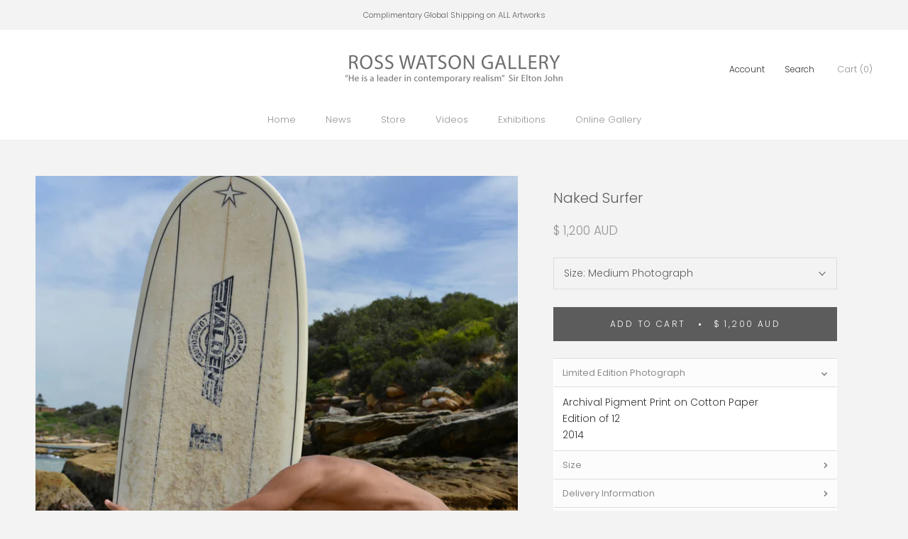

--- FILE ---
content_type: text/html; charset=utf-8
request_url: https://rosswatson.com/products/naked-surfer
body_size: 29917
content:
<!doctype html>

<html class="no-js" lang="en">
  <meta name="google-site-verification" content="w21DPbBZSMVGrmRlYjrsZXOaDnGRm4WZnBL8_qBbcew" /><head>
    <meta name="google-site-verification" content="w21DPbBZSMVGrmRlYjrsZXOaDnGRm4WZnBL8_qBbcew" />


    <meta charset="utf-8"> 
    <meta http-equiv="X-UA-Compatible" content="IE=edge,chrome=1">
    <meta name="viewport" content="width=device-width, initial-scale=1.0, height=device-height, minimum-scale=1.0, user-scalable=0">
    <meta name="theme-color" content="">

    <title>
      Naked Surfer by Ross Watson &ndash; Ross Watson Gallery
    </title><meta name="description" content="Limited Edition Photograph Archival Pigment Print on Cotton Rag by world renowned gay Artist Ross Watson. Featuring a naked surfer bent over with his surf board. This is available in two print sizes in an Edition of 12. Sizes Large: 69 x 92 cm / 27&quot; x 36&quot; Medium: 70 x 47 cm / 27&quot; x 18&quot;"><link rel="canonical" href="https://rosswatson.com/products/naked-surfer"><meta property="og:type" content="product">
  <meta property="og:title" content="Naked Surfer"><meta property="og:image" content="http://rosswatson.com/cdn/shop/products/Naked_Sufer_grande.jpg?v=1544318414">
    <meta property="og:image:secure_url" content="https://rosswatson.com/cdn/shop/products/Naked_Sufer_grande.jpg?v=1544318414"><meta property="product:price:amount" content="1,200">
  <meta property="product:price:currency" content="AUD"><meta property="og:description" content="Limited Edition Photograph Archival Pigment Print on Cotton Rag by world renowned gay Artist Ross Watson. Featuring a naked surfer bent over with his surf board. This is available in two print sizes in an Edition of 12. Sizes Large: 69 x 92 cm / 27&quot; x 36&quot; Medium: 70 x 47 cm / 27&quot; x 18&quot;"><meta property="og:url" content="https://rosswatson.com/products/naked-surfer">
<meta property="og:site_name" content="Ross Watson Gallery"><meta name="twitter:card" content="summary"><meta name="twitter:title" content="Naked Surfer">
  <meta name="twitter:description" content="Limited Edition Photograph
Archival Pigment Print on Cotton Paper Edition of 122014

Size 

Large92 x 69 cm / 36&quot; x 27&quot;
Medium70 x 47 cm / 27&quot; x 18&quot;">
  <meta name="twitter:image" content="https://rosswatson.com/cdn/shop/products/Naked_Sufer_600x600_crop_center.jpg?v=1544318414">

    <script>window.performance && window.performance.mark && window.performance.mark('shopify.content_for_header.start');</script><meta name="google-site-verification" content="uOwrqzrA_2IgDopEYnkWYSfp0kQZK6fvS24oueu7Sz0">
<meta id="shopify-digital-wallet" name="shopify-digital-wallet" content="/5163810927/digital_wallets/dialog">
<meta name="shopify-checkout-api-token" content="9ecf0a25a921c7ec4ac240cb557c40de">
<meta id="in-context-paypal-metadata" data-shop-id="5163810927" data-venmo-supported="false" data-environment="production" data-locale="en_US" data-paypal-v4="true" data-currency="AUD">
<link rel="alternate" hreflang="x-default" href="https://rosswatson.com/products/naked-surfer">
<link rel="alternate" hreflang="en" href="https://rosswatson.com/products/naked-surfer">
<link rel="alternate" hreflang="en-MC" href="https://rosswatson.com/en-mc/products/naked-surfer">
<link rel="alternate" hreflang="en-DE" href="https://rosswatson.com/en-de/products/naked-surfer">
<link rel="alternate" hreflang="en-HK" href="https://rosswatson.com/en-hk/products/naked-surfer">
<link rel="alternate" type="application/json+oembed" href="https://rosswatson.com/products/naked-surfer.oembed">
<script async="async" src="/checkouts/internal/preloads.js?locale=en-AU"></script>
<link rel="preconnect" href="https://shop.app" crossorigin="anonymous">
<script async="async" src="https://shop.app/checkouts/internal/preloads.js?locale=en-AU&shop_id=5163810927" crossorigin="anonymous"></script>
<script id="apple-pay-shop-capabilities" type="application/json">{"shopId":5163810927,"countryCode":"AU","currencyCode":"AUD","merchantCapabilities":["supports3DS"],"merchantId":"gid:\/\/shopify\/Shop\/5163810927","merchantName":"Ross Watson Gallery","requiredBillingContactFields":["postalAddress","email"],"requiredShippingContactFields":["postalAddress","email"],"shippingType":"shipping","supportedNetworks":["visa","masterCard","amex","jcb"],"total":{"type":"pending","label":"Ross Watson Gallery","amount":"1.00"},"shopifyPaymentsEnabled":true,"supportsSubscriptions":true}</script>
<script id="shopify-features" type="application/json">{"accessToken":"9ecf0a25a921c7ec4ac240cb557c40de","betas":["rich-media-storefront-analytics"],"domain":"rosswatson.com","predictiveSearch":true,"shopId":5163810927,"locale":"en"}</script>
<script>var Shopify = Shopify || {};
Shopify.shop = "ross-watson.myshopify.com";
Shopify.locale = "en";
Shopify.currency = {"active":"AUD","rate":"1.0"};
Shopify.country = "AU";
Shopify.theme = {"name":"Copy of site before AP removal","id":130654273690,"schema_name":"Prestige","schema_version":"3.2.1","theme_store_id":855,"role":"main"};
Shopify.theme.handle = "null";
Shopify.theme.style = {"id":null,"handle":null};
Shopify.cdnHost = "rosswatson.com/cdn";
Shopify.routes = Shopify.routes || {};
Shopify.routes.root = "/";</script>
<script type="module">!function(o){(o.Shopify=o.Shopify||{}).modules=!0}(window);</script>
<script>!function(o){function n(){var o=[];function n(){o.push(Array.prototype.slice.apply(arguments))}return n.q=o,n}var t=o.Shopify=o.Shopify||{};t.loadFeatures=n(),t.autoloadFeatures=n()}(window);</script>
<script>
  window.ShopifyPay = window.ShopifyPay || {};
  window.ShopifyPay.apiHost = "shop.app\/pay";
  window.ShopifyPay.redirectState = null;
</script>
<script id="shop-js-analytics" type="application/json">{"pageType":"product"}</script>
<script defer="defer" async type="module" src="//rosswatson.com/cdn/shopifycloud/shop-js/modules/v2/client.init-shop-cart-sync_IZsNAliE.en.esm.js"></script>
<script defer="defer" async type="module" src="//rosswatson.com/cdn/shopifycloud/shop-js/modules/v2/chunk.common_0OUaOowp.esm.js"></script>
<script type="module">
  await import("//rosswatson.com/cdn/shopifycloud/shop-js/modules/v2/client.init-shop-cart-sync_IZsNAliE.en.esm.js");
await import("//rosswatson.com/cdn/shopifycloud/shop-js/modules/v2/chunk.common_0OUaOowp.esm.js");

  window.Shopify.SignInWithShop?.initShopCartSync?.({"fedCMEnabled":true,"windoidEnabled":true});

</script>
<script>
  window.Shopify = window.Shopify || {};
  if (!window.Shopify.featureAssets) window.Shopify.featureAssets = {};
  window.Shopify.featureAssets['shop-js'] = {"shop-cart-sync":["modules/v2/client.shop-cart-sync_DLOhI_0X.en.esm.js","modules/v2/chunk.common_0OUaOowp.esm.js"],"init-fed-cm":["modules/v2/client.init-fed-cm_C6YtU0w6.en.esm.js","modules/v2/chunk.common_0OUaOowp.esm.js"],"shop-button":["modules/v2/client.shop-button_BCMx7GTG.en.esm.js","modules/v2/chunk.common_0OUaOowp.esm.js"],"shop-cash-offers":["modules/v2/client.shop-cash-offers_BT26qb5j.en.esm.js","modules/v2/chunk.common_0OUaOowp.esm.js","modules/v2/chunk.modal_CGo_dVj3.esm.js"],"init-windoid":["modules/v2/client.init-windoid_B9PkRMql.en.esm.js","modules/v2/chunk.common_0OUaOowp.esm.js"],"init-shop-email-lookup-coordinator":["modules/v2/client.init-shop-email-lookup-coordinator_DZkqjsbU.en.esm.js","modules/v2/chunk.common_0OUaOowp.esm.js"],"shop-toast-manager":["modules/v2/client.shop-toast-manager_Di2EnuM7.en.esm.js","modules/v2/chunk.common_0OUaOowp.esm.js"],"shop-login-button":["modules/v2/client.shop-login-button_BtqW_SIO.en.esm.js","modules/v2/chunk.common_0OUaOowp.esm.js","modules/v2/chunk.modal_CGo_dVj3.esm.js"],"avatar":["modules/v2/client.avatar_BTnouDA3.en.esm.js"],"pay-button":["modules/v2/client.pay-button_CWa-C9R1.en.esm.js","modules/v2/chunk.common_0OUaOowp.esm.js"],"init-shop-cart-sync":["modules/v2/client.init-shop-cart-sync_IZsNAliE.en.esm.js","modules/v2/chunk.common_0OUaOowp.esm.js"],"init-customer-accounts":["modules/v2/client.init-customer-accounts_DenGwJTU.en.esm.js","modules/v2/client.shop-login-button_BtqW_SIO.en.esm.js","modules/v2/chunk.common_0OUaOowp.esm.js","modules/v2/chunk.modal_CGo_dVj3.esm.js"],"init-shop-for-new-customer-accounts":["modules/v2/client.init-shop-for-new-customer-accounts_JdHXxpS9.en.esm.js","modules/v2/client.shop-login-button_BtqW_SIO.en.esm.js","modules/v2/chunk.common_0OUaOowp.esm.js","modules/v2/chunk.modal_CGo_dVj3.esm.js"],"init-customer-accounts-sign-up":["modules/v2/client.init-customer-accounts-sign-up_D6__K_p8.en.esm.js","modules/v2/client.shop-login-button_BtqW_SIO.en.esm.js","modules/v2/chunk.common_0OUaOowp.esm.js","modules/v2/chunk.modal_CGo_dVj3.esm.js"],"checkout-modal":["modules/v2/client.checkout-modal_C_ZQDY6s.en.esm.js","modules/v2/chunk.common_0OUaOowp.esm.js","modules/v2/chunk.modal_CGo_dVj3.esm.js"],"shop-follow-button":["modules/v2/client.shop-follow-button_XetIsj8l.en.esm.js","modules/v2/chunk.common_0OUaOowp.esm.js","modules/v2/chunk.modal_CGo_dVj3.esm.js"],"lead-capture":["modules/v2/client.lead-capture_DvA72MRN.en.esm.js","modules/v2/chunk.common_0OUaOowp.esm.js","modules/v2/chunk.modal_CGo_dVj3.esm.js"],"shop-login":["modules/v2/client.shop-login_ClXNxyh6.en.esm.js","modules/v2/chunk.common_0OUaOowp.esm.js","modules/v2/chunk.modal_CGo_dVj3.esm.js"],"payment-terms":["modules/v2/client.payment-terms_CNlwjfZz.en.esm.js","modules/v2/chunk.common_0OUaOowp.esm.js","modules/v2/chunk.modal_CGo_dVj3.esm.js"]};
</script>
<script>(function() {
  var isLoaded = false;
  function asyncLoad() {
    if (isLoaded) return;
    isLoaded = true;
    var urls = ["https:\/\/instafeed.nfcube.com\/cdn\/7cdf140be6d8c2db8daae5bcf8a1c728.js?shop=ross-watson.myshopify.com","\/\/cdn.shopify.com\/s\/files\/1\/0875\/2064\/files\/easyslide.js?shop=ross-watson.myshopify.com"];
    for (var i = 0; i < urls.length; i++) {
      var s = document.createElement('script');
      s.type = 'text/javascript';
      s.async = true;
      s.src = urls[i];
      var x = document.getElementsByTagName('script')[0];
      x.parentNode.insertBefore(s, x);
    }
  };
  if(window.attachEvent) {
    window.attachEvent('onload', asyncLoad);
  } else {
    window.addEventListener('load', asyncLoad, false);
  }
})();</script>
<script id="__st">var __st={"a":5163810927,"offset":39600,"reqid":"123ca3dd-fd6d-4975-bd17-db795160a795-1768434988","pageurl":"rosswatson.com\/products\/naked-surfer","u":"1b0f79ed49a0","p":"product","rtyp":"product","rid":2018333851759};</script>
<script>window.ShopifyPaypalV4VisibilityTracking = true;</script>
<script id="captcha-bootstrap">!function(){'use strict';const t='contact',e='account',n='new_comment',o=[[t,t],['blogs',n],['comments',n],[t,'customer']],c=[[e,'customer_login'],[e,'guest_login'],[e,'recover_customer_password'],[e,'create_customer']],r=t=>t.map((([t,e])=>`form[action*='/${t}']:not([data-nocaptcha='true']) input[name='form_type'][value='${e}']`)).join(','),a=t=>()=>t?[...document.querySelectorAll(t)].map((t=>t.form)):[];function s(){const t=[...o],e=r(t);return a(e)}const i='password',u='form_key',d=['recaptcha-v3-token','g-recaptcha-response','h-captcha-response',i],f=()=>{try{return window.sessionStorage}catch{return}},m='__shopify_v',_=t=>t.elements[u];function p(t,e,n=!1){try{const o=window.sessionStorage,c=JSON.parse(o.getItem(e)),{data:r}=function(t){const{data:e,action:n}=t;return t[m]||n?{data:e,action:n}:{data:t,action:n}}(c);for(const[e,n]of Object.entries(r))t.elements[e]&&(t.elements[e].value=n);n&&o.removeItem(e)}catch(o){console.error('form repopulation failed',{error:o})}}const l='form_type',E='cptcha';function T(t){t.dataset[E]=!0}const w=window,h=w.document,L='Shopify',v='ce_forms',y='captcha';let A=!1;((t,e)=>{const n=(g='f06e6c50-85a8-45c8-87d0-21a2b65856fe',I='https://cdn.shopify.com/shopifycloud/storefront-forms-hcaptcha/ce_storefront_forms_captcha_hcaptcha.v1.5.2.iife.js',D={infoText:'Protected by hCaptcha',privacyText:'Privacy',termsText:'Terms'},(t,e,n)=>{const o=w[L][v],c=o.bindForm;if(c)return c(t,g,e,D).then(n);var r;o.q.push([[t,g,e,D],n]),r=I,A||(h.body.append(Object.assign(h.createElement('script'),{id:'captcha-provider',async:!0,src:r})),A=!0)});var g,I,D;w[L]=w[L]||{},w[L][v]=w[L][v]||{},w[L][v].q=[],w[L][y]=w[L][y]||{},w[L][y].protect=function(t,e){n(t,void 0,e),T(t)},Object.freeze(w[L][y]),function(t,e,n,w,h,L){const[v,y,A,g]=function(t,e,n){const i=e?o:[],u=t?c:[],d=[...i,...u],f=r(d),m=r(i),_=r(d.filter((([t,e])=>n.includes(e))));return[a(f),a(m),a(_),s()]}(w,h,L),I=t=>{const e=t.target;return e instanceof HTMLFormElement?e:e&&e.form},D=t=>v().includes(t);t.addEventListener('submit',(t=>{const e=I(t);if(!e)return;const n=D(e)&&!e.dataset.hcaptchaBound&&!e.dataset.recaptchaBound,o=_(e),c=g().includes(e)&&(!o||!o.value);(n||c)&&t.preventDefault(),c&&!n&&(function(t){try{if(!f())return;!function(t){const e=f();if(!e)return;const n=_(t);if(!n)return;const o=n.value;o&&e.removeItem(o)}(t);const e=Array.from(Array(32),(()=>Math.random().toString(36)[2])).join('');!function(t,e){_(t)||t.append(Object.assign(document.createElement('input'),{type:'hidden',name:u})),t.elements[u].value=e}(t,e),function(t,e){const n=f();if(!n)return;const o=[...t.querySelectorAll(`input[type='${i}']`)].map((({name:t})=>t)),c=[...d,...o],r={};for(const[a,s]of new FormData(t).entries())c.includes(a)||(r[a]=s);n.setItem(e,JSON.stringify({[m]:1,action:t.action,data:r}))}(t,e)}catch(e){console.error('failed to persist form',e)}}(e),e.submit())}));const S=(t,e)=>{t&&!t.dataset[E]&&(n(t,e.some((e=>e===t))),T(t))};for(const o of['focusin','change'])t.addEventListener(o,(t=>{const e=I(t);D(e)&&S(e,y())}));const B=e.get('form_key'),M=e.get(l),P=B&&M;t.addEventListener('DOMContentLoaded',(()=>{const t=y();if(P)for(const e of t)e.elements[l].value===M&&p(e,B);[...new Set([...A(),...v().filter((t=>'true'===t.dataset.shopifyCaptcha))])].forEach((e=>S(e,t)))}))}(h,new URLSearchParams(w.location.search),n,t,e,['guest_login'])})(!0,!0)}();</script>
<script integrity="sha256-4kQ18oKyAcykRKYeNunJcIwy7WH5gtpwJnB7kiuLZ1E=" data-source-attribution="shopify.loadfeatures" defer="defer" src="//rosswatson.com/cdn/shopifycloud/storefront/assets/storefront/load_feature-a0a9edcb.js" crossorigin="anonymous"></script>
<script crossorigin="anonymous" defer="defer" src="//rosswatson.com/cdn/shopifycloud/storefront/assets/shopify_pay/storefront-65b4c6d7.js?v=20250812"></script>
<script data-source-attribution="shopify.dynamic_checkout.dynamic.init">var Shopify=Shopify||{};Shopify.PaymentButton=Shopify.PaymentButton||{isStorefrontPortableWallets:!0,init:function(){window.Shopify.PaymentButton.init=function(){};var t=document.createElement("script");t.src="https://rosswatson.com/cdn/shopifycloud/portable-wallets/latest/portable-wallets.en.js",t.type="module",document.head.appendChild(t)}};
</script>
<script data-source-attribution="shopify.dynamic_checkout.buyer_consent">
  function portableWalletsHideBuyerConsent(e){var t=document.getElementById("shopify-buyer-consent"),n=document.getElementById("shopify-subscription-policy-button");t&&n&&(t.classList.add("hidden"),t.setAttribute("aria-hidden","true"),n.removeEventListener("click",e))}function portableWalletsShowBuyerConsent(e){var t=document.getElementById("shopify-buyer-consent"),n=document.getElementById("shopify-subscription-policy-button");t&&n&&(t.classList.remove("hidden"),t.removeAttribute("aria-hidden"),n.addEventListener("click",e))}window.Shopify?.PaymentButton&&(window.Shopify.PaymentButton.hideBuyerConsent=portableWalletsHideBuyerConsent,window.Shopify.PaymentButton.showBuyerConsent=portableWalletsShowBuyerConsent);
</script>
<script data-source-attribution="shopify.dynamic_checkout.cart.bootstrap">document.addEventListener("DOMContentLoaded",(function(){function t(){return document.querySelector("shopify-accelerated-checkout-cart, shopify-accelerated-checkout")}if(t())Shopify.PaymentButton.init();else{new MutationObserver((function(e,n){t()&&(Shopify.PaymentButton.init(),n.disconnect())})).observe(document.body,{childList:!0,subtree:!0})}}));
</script>
<script id='scb4127' type='text/javascript' async='' src='https://rosswatson.com/cdn/shopifycloud/privacy-banner/storefront-banner.js'></script><link id="shopify-accelerated-checkout-styles" rel="stylesheet" media="screen" href="https://rosswatson.com/cdn/shopifycloud/portable-wallets/latest/accelerated-checkout-backwards-compat.css" crossorigin="anonymous">
<style id="shopify-accelerated-checkout-cart">
        #shopify-buyer-consent {
  margin-top: 1em;
  display: inline-block;
  width: 100%;
}

#shopify-buyer-consent.hidden {
  display: none;
}

#shopify-subscription-policy-button {
  background: none;
  border: none;
  padding: 0;
  text-decoration: underline;
  font-size: inherit;
  cursor: pointer;
}

#shopify-subscription-policy-button::before {
  box-shadow: none;
}

      </style>

<script>window.performance && window.performance.mark && window.performance.mark('shopify.content_for_header.end');</script>

    <link rel="stylesheet" href="//rosswatson.com/cdn/shop/t/12/assets/theme.scss.css?v=151602280520594140731760002666">

    <script>
      // This allows to expose several variables to the global scope, to be used in scripts
      window.theme = {
        template: "product",
        shopCurrency: "AUD",
        moneyFormat: "\u003cspan class=money\u003e$ {{ amount_no_decimals }} AUD\u003c\/span\u003e",
        moneyWithCurrencyFormat: "\u003cspan class=money\u003e$ {{ amount_no_decimals }} AUD\u003c\/span\u003e",
        currencyConversionEnabled: false,
        currencyConversionMoneyFormat: "money_with_currency_format",
        currencyConversionRoundAmounts: false,
        productImageSize: "natural",
        searchMode: "product",
        showPageTransition: true,
        showElementStaggering: true,
        showImageZooming: true,
        enableExperimentalResizeObserver: false
      };

      window.languages = {
        cartAddNote: "Add special instructions",
        cartEditNote: "Edit special instructions",
        productImageLoadingError: "This image could not be loaded. Please try to reload the page.",
        productFormAddToCart: "Add to cart",
        productFormUnavailable: "Unavailable",
        productFormSoldOut: "Sold",
        shippingEstimatorOneResult: "1 option available:",
        shippingEstimatorMoreResults: "{{count}} options available:",
        shippingEstimatorNoResults: "No shipping could be found"
      };

      window.lazySizesConfig = {
        loadHidden: false,
        hFac: 0.5,
        expFactor: 2,
        ricTimeout: 150,
        lazyClass: 'Image--lazyLoad',
        loadingClass: 'Image--lazyLoading',
        loadedClass: 'Image--lazyLoaded'
      };

      document.documentElement.className = document.documentElement.className.replace('no-js', 'js');
      document.documentElement.style.setProperty('--window-height', window.innerHeight + 'px');

      // We do a quick detection of some features (we could use Modernizr but for so little...)
      (function() {
        document.documentElement.className += ((window.CSS && window.CSS.supports('(position: sticky) or (position: -webkit-sticky)')) ? ' supports-sticky' : ' no-supports-sticky');
        document.documentElement.className += (window.matchMedia('(-moz-touch-enabled: 1), (hover: none)')).matches ? ' no-supports-hover' : ' supports-hover';
      }());

      window.onpageshow = function (event) {
        if (event.persisted) {
          window.location.reload();
        }
      };
    </script>

    <script src="//rosswatson.com/cdn/shop/t/12/assets/lazysizes.min.js?v=174358363404432586981661733022" async></script>

    
<script src="https://polyfill-fastly.net/v2/polyfill.min.js?features=fetch,Element.prototype.closest,Element.prototype.remove,Element.prototype.classList,Array.prototype.includes,Array.prototype.fill,Object.assign,CustomEvent,IntersectionObserver,IntersectionObserverEntry" defer></script>
    <script src="//rosswatson.com/cdn/shop/t/12/assets/libs.min.js?v=88466822118989791001661733022" defer></script>
    <script src="//rosswatson.com/cdn/shop/t/12/assets/theme.min.js?v=150894308797254038991759997862" defer></script>
    <script src="//rosswatson.com/cdn/shop/t/12/assets/custom.js?v=31981247643873279421661732954" defer></script>

    
  <script type="application/ld+json">
  {
    "@context": "http://schema.org",
    "@type": "Product",
    "offers": {
      "@type": "Offer",
      "availability":"http://schema.org/InStock",
          "shippingDetails": {
      "@type": "OfferShippingDetails",
      "shippingRate": {
        "@type": "MonetaryAmount",
        "value": 0,
        "currency": "AUD"
      },
      "deliveryTime": {
        "@type": "ShippingDeliveryTime",
        "transitTime": {
          "@type": "QuantitativeValue",
          "minValue": 5,
          "maxValue": 21,
          "unitCode": "DAY"
        }
      }
    },
      "price": 1200.0,
      "priceCurrency": "AUD"
    },
    "brand": "Ross Watson Gallery",
    "name": "Naked Surfer",
    "description": "Limited Edition Photograph\nArchival Pigment Print on Cotton Paper Edition of 122014\n\nSize \n\nLarge92 x 69 cm \/ 36\" x 27\"\nMedium70 x 47 cm \/ 27\" x 18\"",
    "category": "",
    "url": "https://rosswatson.com/products/naked-surfer",
    "image": {
      "@type": "ImageObject",
      "url": "https://rosswatson.com/cdn/shop/products/Naked_Sufer_1024x1024.jpg?v=1544318414",
      "image": "https://rosswatson.com/cdn/shop/products/Naked_Sufer_1024x1024.jpg?v=1544318414",
      "name": "Ross Watson photograph of naked surfer on beach bending over with his head behind an upright white surfboard",
      "width": 1024,
      "height": 1024
    }
  }
  </script>

    <!--Gem_Page_Header_Script-->
    
<link rel="preconnect" href="https://ucarecdn.com">
<link rel="dns-prefetch" href="https://ucarecdn.com">

<link rel="preconnect" href="https://assets.gemcommerce.com">
<link rel="dns-prefetch" href="https://assets.gemcommerce.com">

<link rel="preconnect" href="https://maxcdn.bootstrapcdn.com">
<link rel="dns-prefetch" href="https://maxcdn.bootstrapcdn.com">

<link rel="preconnect" href="https://fonts.gstatic.com">
<link rel="dns-prefetch" href="https://fonts.gstatic.com">

<link rel="preconnect" href="https://fonts.googleapis.com">
<link rel="dns-prefetch" href="https://fonts.googleapis.com">

    


    <!--End_Gem_Page_Header_Script-->
  


    

    
  
<!-- BEGIN app block: shopify://apps/gempages-builder/blocks/embed-gp-script-head/20b379d4-1b20-474c-a6ca-665c331919f3 -->











<script type="application/ld+json">
{
  "@context": "https://schema.org",
  "@type": "CollectionPage",
  "name": "Collector’s Choice – Limited Edition Male Art Prints",
  "description": "Ross Watson’s Limited Edition Male Art Prints celebrating men in art, beauty, and gay and queer identity. Hand-signed, numbered and collected worldwide.",
  "mainEntity": [
    {
      "@type": "Product",
      "name": "Soldiers: Off Set",
      "image": "https://rosswatson.com/cdn/shop/files/Soldiers_Off_Set_grande.jpg",
      "description": "Limited Edition Print by Ross Watson. Hand-signed and numbered.",
      "brand": { "@type": "Brand", "name": "Ross Watson Gallery" },
      "offers": {
        "@type": "Offer",
        "priceCurrency": "AUD",
        "price": "660.00",
        "availability": "https://schema.org/InStock",
        "url": "https://rosswatson.com/products/soldiers-off-set"
      }
    },
    {
      "@type": "Product",
      "name": "The Swimmer",
      "image": "https://rosswatson.com/cdn/shop/files/The_Swimmer_grande.jpg",
      "description": "Limited Edition Print by Ross Watson. Hand-signed and numbered.",
      "brand": { "@type": "Brand", "name": "Ross Watson Gallery" },
      "offers": {
        "@type": "Offer",
        "priceCurrency": "AUD",
        "price": "660.00",
        "availability": "https://schema.org/InStock",
        "url": "https://rosswatson.com/products/the-swimmer"
      }
    },
    {
      "@type": "Product",
      "name": "Dolph, Diana and Cupid (after Batoni, 1761)",
      "image": "https://rosswatson.com/cdn/shop/files/Dolph_Diana_Cupid_after_Batoni_1761_grande.jpg",
      "description": "Limited Edition Print by Ross Watson. Hand-signed and numbered.",
      "brand": { "@type": "Brand", "name": "Ross Watson Gallery" },
      "offers": {
        "@type": "Offer",
        "priceCurrency": "AUD",
        "price": "660.00",
        "availability": "https://schema.org/InStock",
        "url": "https://rosswatson.com/products/dolph-diana-and-cupid-after-batoni-1761"
      }
    },
    {
      "@type": "Product",
      "name": "Alexis and the King’s Trooper",
      "image": "https://rosswatson.com/cdn/shop/files/Alexis_and_the_Kings_Trooper_grande.jpg",
      "description": "Limited Edition Print by Ross Watson. Hand-signed and numbered.",
      "brand": { "@type": "Brand", "name": "Ross Watson Gallery" },
      "offers": {
        "@type": "Offer",
        "priceCurrency": "AUD",
        "price": "660.00",
        "availability": "https://schema.org/InStock",
        "url": "https://rosswatson.com/products/alexis-and-the-kings-trooper"
      }
    }
  ],
  "publisher": {
    "@type": "Organization",
    "name": "Ross Watson Gallery",
    "url": "https://rosswatson.com"
  }
}
</script>

<!-- Optional How-To Schema -->
<script type="application/ld+json">
{
  "@context": "https://schema.org",
  "@type": "HowTo",
  "name": "How to order your Limited Edition Prints",
  "step": [
    {
      "@type": "HowToStep",
      "name": "Select your artwork",
      "text": "Choose from over 100 fine artworks and complete your order through our secure online checkout. Enjoy complimentary global shipping on all artworks."
    },
    {
      "@type": "HowToStep",
      "name": "We prepare and ship your print",
      "text": "Our team expertly packages each Edition Print in strong, durable tubes for secure delivery within 5–7 business days worldwide."
    },
    {
      "@type": "HowToStep",
      "name": "Frame and display your artwork",
      "text": "Frame your Limited Edition Print on paper behind glass, or display your Canvas Print unframed. Enjoy your artwork for years to come."
    }
  ]
}
</script>



<!-- END app block --><!-- BEGIN app block: shopify://apps/elevar-conversion-tracking/blocks/dataLayerEmbed/bc30ab68-b15c-4311-811f-8ef485877ad6 -->



<script type="module" dynamic>
  const configUrl = "/a/elevar/static/configs/3be3f6c5defce481efcbce1b539a054ca8d64840/config.js";
  const config = (await import(configUrl)).default;
  const scriptUrl = config.script_src_app_theme_embed;

  if (scriptUrl) {
    const { handler } = await import(scriptUrl);

    await handler(
      config,
      {
        cartData: {
  marketId: "121143450",
  attributes:{},
  cartTotal: "0.0",
  currencyCode:"AUD",
  items: []
}
,
        user: {cartTotal: "0.0",
    currencyCode:"AUD",customer: {},
}
,
        isOnCartPage:false,
        collectionView:null,
        searchResultsView:null,
        productView:{
    attributes:{},
    currencyCode:"AUD",defaultVariant: {id:"Photo-M-NakedSurfer",name:"Naked Surfer",
        brand:"Ross Watson Gallery",
        category:"",
        variant:"Medium Photograph",
        price: "1200.0",
        productId: "2018333851759",
        variantId: "19230957305967",
        compareAtPrice: "0.0",image:"\/\/rosswatson.com\/cdn\/shop\/products\/Naked_Sufer.jpg?v=1544318414",url:"\/products\/naked-surfer?variant=19230957305967"},items: [{id:"Photo-M-NakedSurfer",name:"Naked Surfer",
          brand:"Ross Watson Gallery",
          category:"",
          variant:"Medium Photograph",
          price: "1200.0",
          productId: "2018333851759",
          variantId: "19230957305967",
          compareAtPrice: "0.0",image:"\/\/rosswatson.com\/cdn\/shop\/products\/Naked_Sufer.jpg?v=1544318414",url:"\/products\/naked-surfer?variant=19230957305967"},{id:"LEP-L-NakedSurfer",name:"Naked Surfer",
          brand:"Ross Watson Gallery",
          category:"",
          variant:"Large Photograph",
          price: "1500.0",
          productId: "2018333851759",
          variantId: "20081435148399",
          compareAtPrice: "0.0",image:"\/\/rosswatson.com\/cdn\/shop\/products\/Naked_Sufer.jpg?v=1544318414",url:"\/products\/naked-surfer?variant=20081435148399"},]
  },
        checkoutComplete: null
      }
    );
  }
</script>


<!-- END app block --><link href="https://monorail-edge.shopifysvc.com" rel="dns-prefetch">
<script>(function(){if ("sendBeacon" in navigator && "performance" in window) {try {var session_token_from_headers = performance.getEntriesByType('navigation')[0].serverTiming.find(x => x.name == '_s').description;} catch {var session_token_from_headers = undefined;}var session_cookie_matches = document.cookie.match(/_shopify_s=([^;]*)/);var session_token_from_cookie = session_cookie_matches && session_cookie_matches.length === 2 ? session_cookie_matches[1] : "";var session_token = session_token_from_headers || session_token_from_cookie || "";function handle_abandonment_event(e) {var entries = performance.getEntries().filter(function(entry) {return /monorail-edge.shopifysvc.com/.test(entry.name);});if (!window.abandonment_tracked && entries.length === 0) {window.abandonment_tracked = true;var currentMs = Date.now();var navigation_start = performance.timing.navigationStart;var payload = {shop_id: 5163810927,url: window.location.href,navigation_start,duration: currentMs - navigation_start,session_token,page_type: "product"};window.navigator.sendBeacon("https://monorail-edge.shopifysvc.com/v1/produce", JSON.stringify({schema_id: "online_store_buyer_site_abandonment/1.1",payload: payload,metadata: {event_created_at_ms: currentMs,event_sent_at_ms: currentMs}}));}}window.addEventListener('pagehide', handle_abandonment_event);}}());</script>
<script id="web-pixels-manager-setup">(function e(e,d,r,n,o){if(void 0===o&&(o={}),!Boolean(null===(a=null===(i=window.Shopify)||void 0===i?void 0:i.analytics)||void 0===a?void 0:a.replayQueue)){var i,a;window.Shopify=window.Shopify||{};var t=window.Shopify;t.analytics=t.analytics||{};var s=t.analytics;s.replayQueue=[],s.publish=function(e,d,r){return s.replayQueue.push([e,d,r]),!0};try{self.performance.mark("wpm:start")}catch(e){}var l=function(){var e={modern:/Edge?\/(1{2}[4-9]|1[2-9]\d|[2-9]\d{2}|\d{4,})\.\d+(\.\d+|)|Firefox\/(1{2}[4-9]|1[2-9]\d|[2-9]\d{2}|\d{4,})\.\d+(\.\d+|)|Chrom(ium|e)\/(9{2}|\d{3,})\.\d+(\.\d+|)|(Maci|X1{2}).+ Version\/(15\.\d+|(1[6-9]|[2-9]\d|\d{3,})\.\d+)([,.]\d+|)( \(\w+\)|)( Mobile\/\w+|) Safari\/|Chrome.+OPR\/(9{2}|\d{3,})\.\d+\.\d+|(CPU[ +]OS|iPhone[ +]OS|CPU[ +]iPhone|CPU IPhone OS|CPU iPad OS)[ +]+(15[._]\d+|(1[6-9]|[2-9]\d|\d{3,})[._]\d+)([._]\d+|)|Android:?[ /-](13[3-9]|1[4-9]\d|[2-9]\d{2}|\d{4,})(\.\d+|)(\.\d+|)|Android.+Firefox\/(13[5-9]|1[4-9]\d|[2-9]\d{2}|\d{4,})\.\d+(\.\d+|)|Android.+Chrom(ium|e)\/(13[3-9]|1[4-9]\d|[2-9]\d{2}|\d{4,})\.\d+(\.\d+|)|SamsungBrowser\/([2-9]\d|\d{3,})\.\d+/,legacy:/Edge?\/(1[6-9]|[2-9]\d|\d{3,})\.\d+(\.\d+|)|Firefox\/(5[4-9]|[6-9]\d|\d{3,})\.\d+(\.\d+|)|Chrom(ium|e)\/(5[1-9]|[6-9]\d|\d{3,})\.\d+(\.\d+|)([\d.]+$|.*Safari\/(?![\d.]+ Edge\/[\d.]+$))|(Maci|X1{2}).+ Version\/(10\.\d+|(1[1-9]|[2-9]\d|\d{3,})\.\d+)([,.]\d+|)( \(\w+\)|)( Mobile\/\w+|) Safari\/|Chrome.+OPR\/(3[89]|[4-9]\d|\d{3,})\.\d+\.\d+|(CPU[ +]OS|iPhone[ +]OS|CPU[ +]iPhone|CPU IPhone OS|CPU iPad OS)[ +]+(10[._]\d+|(1[1-9]|[2-9]\d|\d{3,})[._]\d+)([._]\d+|)|Android:?[ /-](13[3-9]|1[4-9]\d|[2-9]\d{2}|\d{4,})(\.\d+|)(\.\d+|)|Mobile Safari.+OPR\/([89]\d|\d{3,})\.\d+\.\d+|Android.+Firefox\/(13[5-9]|1[4-9]\d|[2-9]\d{2}|\d{4,})\.\d+(\.\d+|)|Android.+Chrom(ium|e)\/(13[3-9]|1[4-9]\d|[2-9]\d{2}|\d{4,})\.\d+(\.\d+|)|Android.+(UC? ?Browser|UCWEB|U3)[ /]?(15\.([5-9]|\d{2,})|(1[6-9]|[2-9]\d|\d{3,})\.\d+)\.\d+|SamsungBrowser\/(5\.\d+|([6-9]|\d{2,})\.\d+)|Android.+MQ{2}Browser\/(14(\.(9|\d{2,})|)|(1[5-9]|[2-9]\d|\d{3,})(\.\d+|))(\.\d+|)|K[Aa][Ii]OS\/(3\.\d+|([4-9]|\d{2,})\.\d+)(\.\d+|)/},d=e.modern,r=e.legacy,n=navigator.userAgent;return n.match(d)?"modern":n.match(r)?"legacy":"unknown"}(),u="modern"===l?"modern":"legacy",c=(null!=n?n:{modern:"",legacy:""})[u],f=function(e){return[e.baseUrl,"/wpm","/b",e.hashVersion,"modern"===e.buildTarget?"m":"l",".js"].join("")}({baseUrl:d,hashVersion:r,buildTarget:u}),m=function(e){var d=e.version,r=e.bundleTarget,n=e.surface,o=e.pageUrl,i=e.monorailEndpoint;return{emit:function(e){var a=e.status,t=e.errorMsg,s=(new Date).getTime(),l=JSON.stringify({metadata:{event_sent_at_ms:s},events:[{schema_id:"web_pixels_manager_load/3.1",payload:{version:d,bundle_target:r,page_url:o,status:a,surface:n,error_msg:t},metadata:{event_created_at_ms:s}}]});if(!i)return console&&console.warn&&console.warn("[Web Pixels Manager] No Monorail endpoint provided, skipping logging."),!1;try{return self.navigator.sendBeacon.bind(self.navigator)(i,l)}catch(e){}var u=new XMLHttpRequest;try{return u.open("POST",i,!0),u.setRequestHeader("Content-Type","text/plain"),u.send(l),!0}catch(e){return console&&console.warn&&console.warn("[Web Pixels Manager] Got an unhandled error while logging to Monorail."),!1}}}}({version:r,bundleTarget:l,surface:e.surface,pageUrl:self.location.href,monorailEndpoint:e.monorailEndpoint});try{o.browserTarget=l,function(e){var d=e.src,r=e.async,n=void 0===r||r,o=e.onload,i=e.onerror,a=e.sri,t=e.scriptDataAttributes,s=void 0===t?{}:t,l=document.createElement("script"),u=document.querySelector("head"),c=document.querySelector("body");if(l.async=n,l.src=d,a&&(l.integrity=a,l.crossOrigin="anonymous"),s)for(var f in s)if(Object.prototype.hasOwnProperty.call(s,f))try{l.dataset[f]=s[f]}catch(e){}if(o&&l.addEventListener("load",o),i&&l.addEventListener("error",i),u)u.appendChild(l);else{if(!c)throw new Error("Did not find a head or body element to append the script");c.appendChild(l)}}({src:f,async:!0,onload:function(){if(!function(){var e,d;return Boolean(null===(d=null===(e=window.Shopify)||void 0===e?void 0:e.analytics)||void 0===d?void 0:d.initialized)}()){var d=window.webPixelsManager.init(e)||void 0;if(d){var r=window.Shopify.analytics;r.replayQueue.forEach((function(e){var r=e[0],n=e[1],o=e[2];d.publishCustomEvent(r,n,o)})),r.replayQueue=[],r.publish=d.publishCustomEvent,r.visitor=d.visitor,r.initialized=!0}}},onerror:function(){return m.emit({status:"failed",errorMsg:"".concat(f," has failed to load")})},sri:function(e){var d=/^sha384-[A-Za-z0-9+/=]+$/;return"string"==typeof e&&d.test(e)}(c)?c:"",scriptDataAttributes:o}),m.emit({status:"loading"})}catch(e){m.emit({status:"failed",errorMsg:(null==e?void 0:e.message)||"Unknown error"})}}})({shopId: 5163810927,storefrontBaseUrl: "https://rosswatson.com",extensionsBaseUrl: "https://extensions.shopifycdn.com/cdn/shopifycloud/web-pixels-manager",monorailEndpoint: "https://monorail-edge.shopifysvc.com/unstable/produce_batch",surface: "storefront-renderer",enabledBetaFlags: ["2dca8a86","a0d5f9d2"],webPixelsConfigList: [{"id":"1738866842","configuration":"{\"config\":\"{\\\"google_tag_ids\\\":[\\\"GT-TWZGZCK\\\"],\\\"target_country\\\":\\\"AU\\\",\\\"gtag_events\\\":[{\\\"type\\\":\\\"view_item\\\",\\\"action_label\\\":\\\"MC-CKSPQBJHG3\\\"},{\\\"type\\\":\\\"purchase\\\",\\\"action_label\\\":\\\"MC-CKSPQBJHG3\\\"},{\\\"type\\\":\\\"page_view\\\",\\\"action_label\\\":\\\"MC-CKSPQBJHG3\\\"}],\\\"enable_monitoring_mode\\\":false}\"}","eventPayloadVersion":"v1","runtimeContext":"OPEN","scriptVersion":"b2a88bafab3e21179ed38636efcd8a93","type":"APP","apiClientId":1780363,"privacyPurposes":[],"dataSharingAdjustments":{"protectedCustomerApprovalScopes":["read_customer_address","read_customer_email","read_customer_name","read_customer_personal_data","read_customer_phone"]}},{"id":"1637744794","configuration":"{\"config_url\": \"\/a\/elevar\/static\/configs\/3be3f6c5defce481efcbce1b539a054ca8d64840\/config.js\"}","eventPayloadVersion":"v1","runtimeContext":"STRICT","scriptVersion":"ab86028887ec2044af7d02b854e52653","type":"APP","apiClientId":2509311,"privacyPurposes":[],"dataSharingAdjustments":{"protectedCustomerApprovalScopes":["read_customer_address","read_customer_email","read_customer_name","read_customer_personal_data","read_customer_phone"]}},{"id":"62226586","eventPayloadVersion":"v1","runtimeContext":"LAX","scriptVersion":"1","type":"CUSTOM","privacyPurposes":["MARKETING"],"name":"Meta pixel (migrated)"},{"id":"163414170","eventPayloadVersion":"1","runtimeContext":"LAX","scriptVersion":"4","type":"CUSTOM","privacyPurposes":[],"name":"Elevar - Checkout Tracking"},{"id":"shopify-app-pixel","configuration":"{}","eventPayloadVersion":"v1","runtimeContext":"STRICT","scriptVersion":"0450","apiClientId":"shopify-pixel","type":"APP","privacyPurposes":["ANALYTICS","MARKETING"]},{"id":"shopify-custom-pixel","eventPayloadVersion":"v1","runtimeContext":"LAX","scriptVersion":"0450","apiClientId":"shopify-pixel","type":"CUSTOM","privacyPurposes":["ANALYTICS","MARKETING"]}],isMerchantRequest: false,initData: {"shop":{"name":"Ross Watson Gallery","paymentSettings":{"currencyCode":"AUD"},"myshopifyDomain":"ross-watson.myshopify.com","countryCode":"AU","storefrontUrl":"https:\/\/rosswatson.com"},"customer":null,"cart":null,"checkout":null,"productVariants":[{"price":{"amount":1200.0,"currencyCode":"AUD"},"product":{"title":"Naked Surfer","vendor":"Ross Watson Gallery","id":"2018333851759","untranslatedTitle":"Naked Surfer","url":"\/products\/naked-surfer","type":""},"id":"19230957305967","image":{"src":"\/\/rosswatson.com\/cdn\/shop\/products\/Naked_Sufer.jpg?v=1544318414"},"sku":"Photo-M-NakedSurfer","title":"Medium Photograph","untranslatedTitle":"Medium Photograph"},{"price":{"amount":1500.0,"currencyCode":"AUD"},"product":{"title":"Naked Surfer","vendor":"Ross Watson Gallery","id":"2018333851759","untranslatedTitle":"Naked Surfer","url":"\/products\/naked-surfer","type":""},"id":"20081435148399","image":{"src":"\/\/rosswatson.com\/cdn\/shop\/products\/Naked_Sufer.jpg?v=1544318414"},"sku":"LEP-L-NakedSurfer","title":"Large Photograph","untranslatedTitle":"Large Photograph"}],"purchasingCompany":null},},"https://rosswatson.com/cdn","7cecd0b6w90c54c6cpe92089d5m57a67346",{"modern":"","legacy":""},{"shopId":"5163810927","storefrontBaseUrl":"https:\/\/rosswatson.com","extensionBaseUrl":"https:\/\/extensions.shopifycdn.com\/cdn\/shopifycloud\/web-pixels-manager","surface":"storefront-renderer","enabledBetaFlags":"[\"2dca8a86\", \"a0d5f9d2\"]","isMerchantRequest":"false","hashVersion":"7cecd0b6w90c54c6cpe92089d5m57a67346","publish":"custom","events":"[[\"page_viewed\",{}],[\"product_viewed\",{\"productVariant\":{\"price\":{\"amount\":1200.0,\"currencyCode\":\"AUD\"},\"product\":{\"title\":\"Naked Surfer\",\"vendor\":\"Ross Watson Gallery\",\"id\":\"2018333851759\",\"untranslatedTitle\":\"Naked Surfer\",\"url\":\"\/products\/naked-surfer\",\"type\":\"\"},\"id\":\"19230957305967\",\"image\":{\"src\":\"\/\/rosswatson.com\/cdn\/shop\/products\/Naked_Sufer.jpg?v=1544318414\"},\"sku\":\"Photo-M-NakedSurfer\",\"title\":\"Medium Photograph\",\"untranslatedTitle\":\"Medium Photograph\"}}]]"});</script><script>
  window.ShopifyAnalytics = window.ShopifyAnalytics || {};
  window.ShopifyAnalytics.meta = window.ShopifyAnalytics.meta || {};
  window.ShopifyAnalytics.meta.currency = 'AUD';
  var meta = {"product":{"id":2018333851759,"gid":"gid:\/\/shopify\/Product\/2018333851759","vendor":"Ross Watson Gallery","type":"","handle":"naked-surfer","variants":[{"id":19230957305967,"price":120000,"name":"Naked Surfer - Medium Photograph","public_title":"Medium Photograph","sku":"Photo-M-NakedSurfer"},{"id":20081435148399,"price":150000,"name":"Naked Surfer - Large Photograph","public_title":"Large Photograph","sku":"LEP-L-NakedSurfer"}],"remote":false},"page":{"pageType":"product","resourceType":"product","resourceId":2018333851759,"requestId":"123ca3dd-fd6d-4975-bd17-db795160a795-1768434988"}};
  for (var attr in meta) {
    window.ShopifyAnalytics.meta[attr] = meta[attr];
  }
</script>
<script class="analytics">
  (function () {
    var customDocumentWrite = function(content) {
      var jquery = null;

      if (window.jQuery) {
        jquery = window.jQuery;
      } else if (window.Checkout && window.Checkout.$) {
        jquery = window.Checkout.$;
      }

      if (jquery) {
        jquery('body').append(content);
      }
    };

    var hasLoggedConversion = function(token) {
      if (token) {
        return document.cookie.indexOf('loggedConversion=' + token) !== -1;
      }
      return false;
    }

    var setCookieIfConversion = function(token) {
      if (token) {
        var twoMonthsFromNow = new Date(Date.now());
        twoMonthsFromNow.setMonth(twoMonthsFromNow.getMonth() + 2);

        document.cookie = 'loggedConversion=' + token + '; expires=' + twoMonthsFromNow;
      }
    }

    var trekkie = window.ShopifyAnalytics.lib = window.trekkie = window.trekkie || [];
    if (trekkie.integrations) {
      return;
    }
    trekkie.methods = [
      'identify',
      'page',
      'ready',
      'track',
      'trackForm',
      'trackLink'
    ];
    trekkie.factory = function(method) {
      return function() {
        var args = Array.prototype.slice.call(arguments);
        args.unshift(method);
        trekkie.push(args);
        return trekkie;
      };
    };
    for (var i = 0; i < trekkie.methods.length; i++) {
      var key = trekkie.methods[i];
      trekkie[key] = trekkie.factory(key);
    }
    trekkie.load = function(config) {
      trekkie.config = config || {};
      trekkie.config.initialDocumentCookie = document.cookie;
      var first = document.getElementsByTagName('script')[0];
      var script = document.createElement('script');
      script.type = 'text/javascript';
      script.onerror = function(e) {
        var scriptFallback = document.createElement('script');
        scriptFallback.type = 'text/javascript';
        scriptFallback.onerror = function(error) {
                var Monorail = {
      produce: function produce(monorailDomain, schemaId, payload) {
        var currentMs = new Date().getTime();
        var event = {
          schema_id: schemaId,
          payload: payload,
          metadata: {
            event_created_at_ms: currentMs,
            event_sent_at_ms: currentMs
          }
        };
        return Monorail.sendRequest("https://" + monorailDomain + "/v1/produce", JSON.stringify(event));
      },
      sendRequest: function sendRequest(endpointUrl, payload) {
        // Try the sendBeacon API
        if (window && window.navigator && typeof window.navigator.sendBeacon === 'function' && typeof window.Blob === 'function' && !Monorail.isIos12()) {
          var blobData = new window.Blob([payload], {
            type: 'text/plain'
          });

          if (window.navigator.sendBeacon(endpointUrl, blobData)) {
            return true;
          } // sendBeacon was not successful

        } // XHR beacon

        var xhr = new XMLHttpRequest();

        try {
          xhr.open('POST', endpointUrl);
          xhr.setRequestHeader('Content-Type', 'text/plain');
          xhr.send(payload);
        } catch (e) {
          console.log(e);
        }

        return false;
      },
      isIos12: function isIos12() {
        return window.navigator.userAgent.lastIndexOf('iPhone; CPU iPhone OS 12_') !== -1 || window.navigator.userAgent.lastIndexOf('iPad; CPU OS 12_') !== -1;
      }
    };
    Monorail.produce('monorail-edge.shopifysvc.com',
      'trekkie_storefront_load_errors/1.1',
      {shop_id: 5163810927,
      theme_id: 130654273690,
      app_name: "storefront",
      context_url: window.location.href,
      source_url: "//rosswatson.com/cdn/s/trekkie.storefront.55c6279c31a6628627b2ba1c5ff367020da294e2.min.js"});

        };
        scriptFallback.async = true;
        scriptFallback.src = '//rosswatson.com/cdn/s/trekkie.storefront.55c6279c31a6628627b2ba1c5ff367020da294e2.min.js';
        first.parentNode.insertBefore(scriptFallback, first);
      };
      script.async = true;
      script.src = '//rosswatson.com/cdn/s/trekkie.storefront.55c6279c31a6628627b2ba1c5ff367020da294e2.min.js';
      first.parentNode.insertBefore(script, first);
    };
    trekkie.load(
      {"Trekkie":{"appName":"storefront","development":false,"defaultAttributes":{"shopId":5163810927,"isMerchantRequest":null,"themeId":130654273690,"themeCityHash":"6036894553337774197","contentLanguage":"en","currency":"AUD","eventMetadataId":"b9094b25-9e97-4c00-93a2-4f67fa2de242"},"isServerSideCookieWritingEnabled":true,"monorailRegion":"shop_domain","enabledBetaFlags":["65f19447"]},"Session Attribution":{},"S2S":{"facebookCapiEnabled":false,"source":"trekkie-storefront-renderer","apiClientId":580111}}
    );

    var loaded = false;
    trekkie.ready(function() {
      if (loaded) return;
      loaded = true;

      window.ShopifyAnalytics.lib = window.trekkie;

      var originalDocumentWrite = document.write;
      document.write = customDocumentWrite;
      try { window.ShopifyAnalytics.merchantGoogleAnalytics.call(this); } catch(error) {};
      document.write = originalDocumentWrite;

      window.ShopifyAnalytics.lib.page(null,{"pageType":"product","resourceType":"product","resourceId":2018333851759,"requestId":"123ca3dd-fd6d-4975-bd17-db795160a795-1768434988","shopifyEmitted":true});

      var match = window.location.pathname.match(/checkouts\/(.+)\/(thank_you|post_purchase)/)
      var token = match? match[1]: undefined;
      if (!hasLoggedConversion(token)) {
        setCookieIfConversion(token);
        window.ShopifyAnalytics.lib.track("Viewed Product",{"currency":"AUD","variantId":19230957305967,"productId":2018333851759,"productGid":"gid:\/\/shopify\/Product\/2018333851759","name":"Naked Surfer - Medium Photograph","price":"1200.00","sku":"Photo-M-NakedSurfer","brand":"Ross Watson Gallery","variant":"Medium Photograph","category":"","nonInteraction":true,"remote":false},undefined,undefined,{"shopifyEmitted":true});
      window.ShopifyAnalytics.lib.track("monorail:\/\/trekkie_storefront_viewed_product\/1.1",{"currency":"AUD","variantId":19230957305967,"productId":2018333851759,"productGid":"gid:\/\/shopify\/Product\/2018333851759","name":"Naked Surfer - Medium Photograph","price":"1200.00","sku":"Photo-M-NakedSurfer","brand":"Ross Watson Gallery","variant":"Medium Photograph","category":"","nonInteraction":true,"remote":false,"referer":"https:\/\/rosswatson.com\/products\/naked-surfer"});
      }
    });


        var eventsListenerScript = document.createElement('script');
        eventsListenerScript.async = true;
        eventsListenerScript.src = "//rosswatson.com/cdn/shopifycloud/storefront/assets/shop_events_listener-3da45d37.js";
        document.getElementsByTagName('head')[0].appendChild(eventsListenerScript);

})();</script>
  <script>
  if (!window.ga || (window.ga && typeof window.ga !== 'function')) {
    window.ga = function ga() {
      (window.ga.q = window.ga.q || []).push(arguments);
      if (window.Shopify && window.Shopify.analytics && typeof window.Shopify.analytics.publish === 'function') {
        window.Shopify.analytics.publish("ga_stub_called", {}, {sendTo: "google_osp_migration"});
      }
      console.error("Shopify's Google Analytics stub called with:", Array.from(arguments), "\nSee https://help.shopify.com/manual/promoting-marketing/pixels/pixel-migration#google for more information.");
    };
    if (window.Shopify && window.Shopify.analytics && typeof window.Shopify.analytics.publish === 'function') {
      window.Shopify.analytics.publish("ga_stub_initialized", {}, {sendTo: "google_osp_migration"});
    }
  }
</script>
<script
  defer
  src="https://rosswatson.com/cdn/shopifycloud/perf-kit/shopify-perf-kit-3.0.3.min.js"
  data-application="storefront-renderer"
  data-shop-id="5163810927"
  data-render-region="gcp-us-central1"
  data-page-type="product"
  data-theme-instance-id="130654273690"
  data-theme-name="Prestige"
  data-theme-version="3.2.1"
  data-monorail-region="shop_domain"
  data-resource-timing-sampling-rate="10"
  data-shs="true"
  data-shs-beacon="true"
  data-shs-export-with-fetch="true"
  data-shs-logs-sample-rate="1"
  data-shs-beacon-endpoint="https://rosswatson.com/api/collect"
></script>
</head>

  <body class="prestige--v3  template-product">


    <a class="PageSkipLink u-visually-hidden" href="#main">Skip to content</a>
    <span class="LoadingBar"></span>
    <div class="PageOverlay"></div>
    <div class="PageTransition"></div>

    <div id="shopify-section-popup" class="shopify-section"></div>
    <div id="shopify-section-sidebar-menu" class="shopify-section"><section id="sidebar-menu" class="SidebarMenu Drawer Drawer--small Drawer--fromLeft" aria-hidden="true" data-section-id="sidebar-menu" data-section-type="sidebar-menu">
    <header class="Drawer__Header" data-drawer-animated-left>
      <button class="Drawer__Close Icon-Wrapper--clickable" data-action="close-drawer" data-drawer-id="sidebar-menu" aria-label="Close navigation"><svg class="Icon Icon--close" role="presentation" viewBox="0 0 16 14">
      <path d="M15 0L1 14m14 0L1 0" stroke="currentColor" fill="none" fill-rule="evenodd"></path>
    </svg></button>
    </header>

    <div class="Drawer__Content">
      <div class="Drawer__Main" data-drawer-animated-left data-scrollable>
        <div class="Drawer__Container">
          <nav class="SidebarMenu__Nav SidebarMenu__Nav--primary" aria-label="Sidebar navigation"><div class="Collapsible"><a href="/" class="Collapsible__Button Heading Link Link--primary u-h6">Home</a></div><div class="Collapsible"><a href="/blogs/news" class="Collapsible__Button Heading Link Link--primary u-h6">News</a></div><div class="Collapsible"><button class="Collapsible__Button Heading u-h6" data-action="toggle-collapsible" aria-expanded="false">Store<span class="Collapsible__Plus"></span>
                  </button>

                  <div class="Collapsible__Inner">
                    <div class="Collapsible__Content"><div class="Collapsible"><button class="Collapsible__Button Heading Text--subdued Link--primary u-h7" data-action="toggle-collapsible" aria-expanded="false">PAINTINGS<span class="Collapsible__Plus"></span>
                            </button>

                            <div class="Collapsible__Inner">
                              <div class="Collapsible__Content">
                                <ul class="Linklist Linklist--bordered Linklist--spacingLoose"><li class="Linklist__Item">
                                      <a href="/collections/available-paintings" class="Text--subdued Link Link--primary">Available Paintings</a>
                                    </li><li class="Linklist__Item">
                                      <a href="/collections/recent-sales" class="Text--subdued Link Link--primary">Recent Sales</a>
                                    </li><li class="Linklist__Item">
                                      <a href="/pages/purchasing-artwork" class="Text--subdued Link Link--primary">How To Purchase A Painting</a>
                                    </li><li class="Linklist__Item">
                                      <a href="/pages/collections" class="Text--subdued Link Link--primary">Notable Collections</a>
                                    </li></ul>
                              </div>
                            </div></div><div class="Collapsible"><button class="Collapsible__Button Heading Text--subdued Link--primary u-h7" data-action="toggle-collapsible" aria-expanded="false">EDITION PRINTS<span class="Collapsible__Plus"></span>
                            </button>

                            <div class="Collapsible__Inner">
                              <div class="Collapsible__Content">
                                <ul class="Linklist Linklist--bordered Linklist--spacingLoose"><li class="Linklist__Item">
                                      <a href="/collections/limited-edition-prints" class="Text--subdued Link Link--primary">Limited Edition Prints on Paper</a>
                                    </li><li class="Linklist__Item">
                                      <a href="/collections/limited-edition-canvases" class="Text--subdued Link Link--primary">Limited Edition Canvases</a>
                                    </li><li class="Linklist__Item">
                                      <a href="/collections/small-edition-prints" class="Text--subdued Link Link--primary">Iconic Small Prints</a>
                                    </li><li class="Linklist__Item">
                                      <a href="/pages/limited-edition-prints-index" class="Text--subdued Link Link--primary">Browse By Series</a>
                                    </li><li class="Linklist__Item">
                                      <a href="/pages/about-our-prints" class="Text--subdued Link Link--primary">About Our Prints</a>
                                    </li></ul>
                              </div>
                            </div></div><div class="Collapsible"><button class="Collapsible__Button Heading Text--subdued Link--primary u-h7" data-action="toggle-collapsible" aria-expanded="false">EDITION PHOTOGRAPHY<span class="Collapsible__Plus"></span>
                            </button>

                            <div class="Collapsible__Inner">
                              <div class="Collapsible__Content">
                                <ul class="Linklist Linklist--bordered Linklist--spacingLoose"><li class="Linklist__Item">
                                      <a href="/pages/limited-edition-photography-index" class="Text--subdued Link Link--primary">Browse By Series</a>
                                    </li><li class="Linklist__Item">
                                      <a href="/collections/all-photography" class="Text--subdued Link Link--primary">All Photography</a>
                                    </li></ul>
                              </div>
                            </div></div><div class="Collapsible"><button class="Collapsible__Button Heading Text--subdued Link--primary u-h7" data-action="toggle-collapsible" aria-expanded="false">BOOKS<span class="Collapsible__Plus"></span>
                            </button>

                            <div class="Collapsible__Inner">
                              <div class="Collapsible__Content">
                                <ul class="Linklist Linklist--bordered Linklist--spacingLoose"><li class="Linklist__Item">
                                      <a href="/products/untitled-ii-ross-watson" class="Text--subdued Link Link--primary">NEW: Untitled II</a>
                                    </li><li class="Linklist__Item">
                                      <a href="/products/untitled-ross-watson" class="Text--subdued Link Link--primary">Untitled#</a>
                                    </li><li class="Linklist__Item">
                                      <a href="/products/untitled-and-untitled-ii-bundle" class="Text--subdued Link Link--primary">Book Bundle</a>
                                    </li></ul>
                              </div>
                            </div></div></div>
                  </div></div><div class="Collapsible"><a href="/pages/videos" class="Collapsible__Button Heading Link Link--primary u-h6">Videos</a></div><div class="Collapsible"><a href="/pages/exhibitions" class="Collapsible__Button Heading Link Link--primary u-h6">Exhibitions</a></div><div class="Collapsible"><a href="/pages/painting-archive-index" class="Collapsible__Button Heading Link Link--primary u-h6">Online Gallery</a></div></nav><nav class="SidebarMenu__Nav SidebarMenu__Nav--secondary">
            <ul class="Linklist Linklist--spacingLoose"><li class="Linklist__Item">
                  <a href="/pages/purchasing-artwork" class="Text--subdued Link Link--primary">Purchasing Originals</a>
                </li><li class="Linklist__Item">
                  <a href="/pages/about-our-prints" class="Text--subdued Link Link--primary">About Our Prints</a>
                </li><li class="Linklist__Item">
                  <a href="/pages/postage-and-freight" class="Text--subdued Link Link--primary">Delivery</a>
                </li><li class="Linklist__Item">
                  <a href="/pages/collections" class="Text--subdued Link Link--primary">Notable Collections</a>
                </li><li class="Linklist__Item">
                  <a href="/pages/curriculumvitae" class="Text--subdued Link Link--primary">Curriculum Vitae</a>
                </li><li class="Linklist__Item">
                  <a href="/pages/contact-us" class="Text--subdued Link Link--primary">Contact Us</a>
                </li><li class="Linklist__Item">
                  <a href="/account/login" class="Text--subdued Link Link--primary">Account</a>
                </li><li class="Linklist__Item">
                <a href="/search" class="Text--subdued Link Link--primary" data-action="open-modal" aria-controls="Search">Search</a>
              </li>
            </ul>
          </nav>
        </div>
      </div><aside class="Drawer__Footer" data-drawer-animated-bottom><ul class="SidebarMenu__Social HorizontalList HorizontalList--spacingFill">
    <li class="HorizontalList__Item">
      <a href="https://www.facebook.com/rosswatsongallery" class="Link Link--primary" target="_blank" rel="noopener" aria-label="Facebook">
        <span class="Icon-Wrapper--clickable"><svg class="Icon Icon--facebook" viewBox="0 0 9 17">
      <path d="M5.842 17V9.246h2.653l.398-3.023h-3.05v-1.93c0-.874.246-1.47 1.526-1.47H9V.118C8.718.082 7.75 0 6.623 0 4.27 0 2.66 1.408 2.66 3.994v2.23H0v3.022h2.66V17h3.182z"></path>
    </svg></span>
      </a>
    </li>

    
<li class="HorizontalList__Item">
      <a href="https://instagram.com/rosswatsongallery" class="Link Link--primary" target="_blank" rel="noopener" aria-label="Instagram">
        <span class="Icon-Wrapper--clickable"><svg class="Icon Icon--instagram" role="presentation" viewBox="0 0 32 32">
      <path d="M15.994 2.886c4.273 0 4.775.019 6.464.095 1.562.07 2.406.33 2.971.552.749.292 1.283.635 1.841 1.194s.908 1.092 1.194 1.841c.216.565.483 1.41.552 2.971.076 1.689.095 2.19.095 6.464s-.019 4.775-.095 6.464c-.07 1.562-.33 2.406-.552 2.971-.292.749-.635 1.283-1.194 1.841s-1.092.908-1.841 1.194c-.565.216-1.41.483-2.971.552-1.689.076-2.19.095-6.464.095s-4.775-.019-6.464-.095c-1.562-.07-2.406-.33-2.971-.552-.749-.292-1.283-.635-1.841-1.194s-.908-1.092-1.194-1.841c-.216-.565-.483-1.41-.552-2.971-.076-1.689-.095-2.19-.095-6.464s.019-4.775.095-6.464c.07-1.562.33-2.406.552-2.971.292-.749.635-1.283 1.194-1.841s1.092-.908 1.841-1.194c.565-.216 1.41-.483 2.971-.552 1.689-.083 2.19-.095 6.464-.095zm0-2.883c-4.343 0-4.889.019-6.597.095-1.702.076-2.864.349-3.879.743-1.054.406-1.943.959-2.832 1.848S1.251 4.473.838 5.521C.444 6.537.171 7.699.095 9.407.019 11.109 0 11.655 0 15.997s.019 4.889.095 6.597c.076 1.702.349 2.864.743 3.886.406 1.054.959 1.943 1.848 2.832s1.784 1.435 2.832 1.848c1.016.394 2.178.667 3.886.743s2.248.095 6.597.095 4.889-.019 6.597-.095c1.702-.076 2.864-.349 3.886-.743 1.054-.406 1.943-.959 2.832-1.848s1.435-1.784 1.848-2.832c.394-1.016.667-2.178.743-3.886s.095-2.248.095-6.597-.019-4.889-.095-6.597c-.076-1.702-.349-2.864-.743-3.886-.406-1.054-.959-1.943-1.848-2.832S27.532 1.247 26.484.834C25.468.44 24.306.167 22.598.091c-1.714-.07-2.26-.089-6.603-.089zm0 7.778c-4.533 0-8.216 3.676-8.216 8.216s3.683 8.216 8.216 8.216 8.216-3.683 8.216-8.216-3.683-8.216-8.216-8.216zm0 13.549c-2.946 0-5.333-2.387-5.333-5.333s2.387-5.333 5.333-5.333 5.333 2.387 5.333 5.333-2.387 5.333-5.333 5.333zM26.451 7.457c0 1.059-.858 1.917-1.917 1.917s-1.917-.858-1.917-1.917c0-1.059.858-1.917 1.917-1.917s1.917.858 1.917 1.917z"></path>
    </svg></span>
      </a>
    </li>

    
<li class="HorizontalList__Item">
      <a href="https://www.youtube.com/user/RossWatsonGallery" class="Link Link--primary" target="_blank" rel="noopener" aria-label="YouTube">
        <span class="Icon-Wrapper--clickable"><svg class="Icon Icon--youtube" role="presentation" viewBox="0 0 33 32">
      <path d="M0 25.693q0 1.997 1.318 3.395t3.209 1.398h24.259q1.891 0 3.209-1.398t1.318-3.395V6.387q0-1.997-1.331-3.435t-3.195-1.438H4.528q-1.864 0-3.195 1.438T.002 6.387v19.306zm12.116-3.488V9.876q0-.186.107-.293.08-.027.133-.027l.133.027 11.61 6.178q.107.107.107.266 0 .107-.107.213l-11.61 6.178q-.053.053-.107.053-.107 0-.16-.053-.107-.107-.107-.213z"></path>
    </svg></span>
      </a>
    </li>

    

  </ul>

</aside></div>
</section>

</div>
<div id="sidebar-cart" class="Drawer Drawer--fromRight" aria-hidden="true" data-section-id="cart" data-section-type="cart" data-section-settings='{
  "type": "page",
  "itemCount": 0,
  "drawer": true,
  "hasShippingEstimator": false
}'>
  <div class="Drawer__Header Drawer__Header--bordered Drawer__Container">
      <span class="Drawer__Title Heading u-h4">You are purchasing the following:</span>

      <button class="Drawer__Close Icon-Wrapper--clickable" data-action="close-drawer" data-drawer-id="sidebar-cart" aria-label="Close cart"><svg class="Icon Icon--close" role="presentation" viewBox="0 0 16 14">
      <path d="M15 0L1 14m14 0L1 0" stroke="currentColor" fill="none" fill-rule="evenodd"></path>
    </svg></button>
  </div>

  <form class="Cart Drawer__Content" action="/cart" method="POST" novalidate>
    <div class="Drawer__Main" data-scrollable><div class="Cart__ShippingNotice Text--subdued">
          <div class="Drawer__Container"><p>Complimentary shipping included for all artworks.      </p></div>
        </div><p class="Cart__Empty Heading u-h5">You have not made a selection</p></div></form>
</div>
<div class="PageContainer">
      <div id="shopify-section-announcement" class="shopify-section"><section id="section-announcement" data-section-id="announcement" data-section-type="announcement-bar">
      <div class="AnnouncementBar">
        <div class="AnnouncementBar__Wrapper">
          <p class="AnnouncementBar__Content Heading"><a href="/pages/exhibitions">Complimentary Global Shipping on ALL Artworks</a></p>
        </div>
      </div>
    </section>

    <style>
      #section-announcement {
        background: #f3f3f3;
        color: #5c5c5c;
      }
    </style>

    <script>
      document.documentElement.style.setProperty('--announcement-bar-height', document.getElementById('shopify-section-announcement').offsetHeight + 'px');
    </script></div>
      <div id="shopify-section-header" class="shopify-section shopify-section--header"><header id="section-header"
        class="Header Header--center Header--initialized "
        data-section-id="header"
        data-section-type="header"
        data-section-settings='{
  "navigationStyle": "center",
  "hasTransparentHeader": false,
  "isSticky": false
}'
        role="banner">
  <div class="Header__Wrapper">
    <div class="Header__FlexItem Header__FlexItem--fill">
      <button class="Header__Icon Icon-Wrapper Icon-Wrapper--clickable hidden-desk" aria-expanded="false" data-action="open-drawer" data-drawer-id="sidebar-menu" aria-label="Open navigation">
        <span class="hidden-tablet-and-up"><svg class="Icon Icon--nav" role="presentation" viewBox="0 0 20 14">
      <path d="M0 14v-1h20v1H0zm0-7.5h20v1H0v-1zM0 0h20v1H0V0z" fill="currentColor"></path>
    </svg></span>
        <span class="hidden-phone"><svg class="Icon Icon--nav-desktop" role="presentation" viewBox="0 0 24 16">
      <path d="M0 15.985v-2h24v2H0zm0-9h24v2H0v-2zm0-7h24v2H0v-2z" fill="currentColor"></path>
    </svg></span>
      </button><nav class="Header__MainNav hidden-pocket hidden-lap" aria-label="Main navigation">
          <ul class="HorizontalList HorizontalList--spacingExtraLoose"><li class="HorizontalList__Item " >
                <a href="/" class="Heading u-h6">Home<span class="Header__LinkSpacer">Home</span></a></li><li class="HorizontalList__Item " >
                <a href="/blogs/news" class="Heading u-h6">News<span class="Header__LinkSpacer">News</span></a></li><li class="HorizontalList__Item " aria-haspopup="true">
                <a href="#" class="Heading u-h6">Store<span class="Header__LinkSpacer">Store</span></a><div class="MegaMenu  " aria-hidden="true" >
                      <div class="MegaMenu__Inner"><div class="MegaMenu__Item MegaMenu__Item--fit">
                            <a href="/collections/available-paintings" class="MegaMenu__Title Heading Text--subdued u-h7">PAINTINGS</a><ul class="Linklist"><li class="Linklist__Item">
                                    <a href="/collections/available-paintings" class="Link Link--secondary">Available Paintings</a>
                                  </li><li class="Linklist__Item">
                                    <a href="/collections/recent-sales" class="Link Link--secondary">Recent Sales</a>
                                  </li><li class="Linklist__Item">
                                    <a href="/pages/purchasing-artwork" class="Link Link--secondary">How To Purchase A Painting</a>
                                  </li><li class="Linklist__Item">
                                    <a href="/pages/collections" class="Link Link--secondary">Notable Collections</a>
                                  </li></ul></div><div class="MegaMenu__Item MegaMenu__Item--fit">
                            <a href="/pages/limited-edition-prints-by-type" class="MegaMenu__Title Heading Text--subdued u-h7">EDITION PRINTS</a><ul class="Linklist"><li class="Linklist__Item">
                                    <a href="/collections/limited-edition-prints" class="Link Link--secondary">Limited Edition Prints on Paper</a>
                                  </li><li class="Linklist__Item">
                                    <a href="/collections/limited-edition-canvases" class="Link Link--secondary">Limited Edition Canvases</a>
                                  </li><li class="Linklist__Item">
                                    <a href="/collections/small-edition-prints" class="Link Link--secondary">Iconic Small Prints</a>
                                  </li><li class="Linklist__Item">
                                    <a href="/pages/limited-edition-prints-index" class="Link Link--secondary">Browse By Series</a>
                                  </li><li class="Linklist__Item">
                                    <a href="/pages/about-our-prints" class="Link Link--secondary">About Our Prints</a>
                                  </li></ul></div><div class="MegaMenu__Item MegaMenu__Item--fit">
                            <a href="/pages/limited-edition-photography-index" class="MegaMenu__Title Heading Text--subdued u-h7">EDITION PHOTOGRAPHY</a><ul class="Linklist"><li class="Linklist__Item">
                                    <a href="/pages/limited-edition-photography-index" class="Link Link--secondary">Browse By Series</a>
                                  </li><li class="Linklist__Item">
                                    <a href="/collections/all-photography" class="Link Link--secondary">All Photography</a>
                                  </li></ul></div><div class="MegaMenu__Item MegaMenu__Item--fit">
                            <a href="/collections/books" class="MegaMenu__Title Heading Text--subdued u-h7">BOOKS</a><ul class="Linklist"><li class="Linklist__Item">
                                    <a href="/products/untitled-ii-ross-watson" class="Link Link--secondary">NEW: Untitled II</a>
                                  </li><li class="Linklist__Item">
                                    <a href="/products/untitled-ross-watson" class="Link Link--secondary">Untitled#</a>
                                  </li><li class="Linklist__Item">
                                    <a href="/products/untitled-and-untitled-ii-bundle" class="Link Link--secondary">Book Bundle</a>
                                  </li></ul></div><div class="MegaMenu__Item" style="width: 660px; min-width: 425px;"><div class="MegaMenu__Push MegaMenu__Push--shrink"><a class="MegaMenu__PushLink" href="/products/untitled-ii-ross-watson"><div class="MegaMenu__PushImageWrapper AspectRatio" style="background: url(//rosswatson.com/cdn/shop/files/BookCoverMEGA_1x1.jpg?v=1613741211); max-width: 370px; --aspect-ratio: 0.9391891891891891">
                                  <img class="Image--lazyLoad Image--fadeIn"
                                       data-src="//rosswatson.com/cdn/shop/files/BookCoverMEGA_370x230@2x.jpg?v=1613741211"
                                       alt="">

                                  <span class="Image__Loader"></span>
                                </div><p class="MegaMenu__PushHeading Heading u-h6">NEW BOOK HAS ARRIVED</p><p class="MegaMenu__PushSubHeading Heading Text--subdued u-h7">Purchase your copy of the new luxurious hardcover book - Untitled II</p></a></div><div class="MegaMenu__Push MegaMenu__Push--shrink"><a class="MegaMenu__PushLink" href="/collections/all-prints"><div class="MegaMenu__PushImageWrapper AspectRatio" style="background: url(//rosswatson.com/cdn/shop/files/MagaPrints_10143065-09b5-4546-82d4-9c11a91271f9_1x1.jpg?v=1613741211); max-width: 370px; --aspect-ratio: 1.0648648648648649">
                                  <img class="Image--lazyLoad Image--fadeIn"
                                       data-src="//rosswatson.com/cdn/shop/files/MagaPrints_10143065-09b5-4546-82d4-9c11a91271f9_370x230@2x.jpg?v=1613741211"
                                       alt="">

                                  <span class="Image__Loader"></span>
                                </div><p class="MegaMenu__PushHeading Heading u-h6">SHOP PRINTS</p><p class="MegaMenu__PushSubHeading Heading Text--subdued u-h7">Collect your favourite artworks as Limited Editions on Paper or Canvas</p></a></div></div></div>
                    </div></li><li class="HorizontalList__Item " >
                <a href="/pages/videos" class="Heading u-h6">Videos<span class="Header__LinkSpacer">Videos</span></a></li><li class="HorizontalList__Item " >
                <a href="/pages/exhibitions" class="Heading u-h6">Exhibitions<span class="Header__LinkSpacer">Exhibitions</span></a></li><li class="HorizontalList__Item " >
                <a href="/pages/painting-archive-index" class="Heading u-h6">Online Gallery<span class="Header__LinkSpacer">Online Gallery</span></a></li></ul>
        </nav></div><div class="Header__FlexItem"><div class="Header__Logo"><a href="/" class="Header__LogoLink"><img class="Header__LogoImage Header__LogoImage--primary"
               src="//rosswatson.com/cdn/shop/files/Ross-Watson-Website-Header_350x.png?v=1613741355"
               srcset="//rosswatson.com/cdn/shop/files/Ross-Watson-Website-Header_350x.png?v=1613741355 1x, //rosswatson.com/cdn/shop/files/Ross-Watson-Website-Header_350x@2x.png?v=1613741355 2x"
               width="350"
               alt="Ross Watson Gallery"></a></div></div>

    <div class="Header__FlexItem Header__FlexItem--fill"><nav class="Header__SecondaryNav">
          <ul class="HorizontalList HorizontalList--spacingLoose hidden-pocket hidden-lap"><li class="HorizontalList__Item">
                <a href="/account/login" class="Heading Link Link--primary Text--subdued u-h8">Account</a>
              </li><li class="HorizontalList__Item">
              <a href="/search" class="Heading Link Link--primary Text--subdued u-h8" data-action="open-modal" aria-controls="Search">Search</a>
            </li>
            <li class="HorizontalList__Item">
              <a href="/cart" class="Heading u-h6" >Cart (<span class="Header__CartCount">0</span>)</a>
            </li>
          </ul>
        </nav><a href="/cart" class="Header__Icon Icon-Wrapper Icon-Wrapper--clickable hidden-desk"  aria-label="View Shopping Cart" alt="View Shopping Cart">
        <span class="hidden-tablet-and-up"><svg class="Icon Icon--cart" role="presentation" viewBox="0 0 17 20">
      <path d="M0 20V4.995l1 .006v.015l4-.002V4c0-2.484 1.274-4 3.5-4C10.518 0 12 1.48 12 4v1.012l5-.003v.985H1V19h15V6.005h1V20H0zM11 4.49C11 2.267 10.507 1 8.5 1 6.5 1 6 2.27 6 4.49V5l5-.002V4.49z" fill="currentColor"></path>
    </svg></span>
        <span class="hidden-phone"><svg class="Icon Icon--cart-desktop" role="presentation" viewBox="0 0 19 23">
      <path d="M0 22.985V5.995L2 6v.03l17-.014v16.968H0zm17-15H2v13h15v-13zm-5-2.882c0-2.04-.493-3.203-2.5-3.203-2 0-2.5 1.164-2.5 3.203v.912H5V4.647C5 1.19 7.274 0 9.5 0 11.517 0 14 1.354 14 4.647v1.368h-2v-.912z" fill="currentColor"></path>
    </svg></span>
        <span class="Header__CartDot "></span>
      </a>
    </div>
  </div>
</header>

<style>:root {
      --use-sticky-header: 0;
      --use-unsticky-header: 1;
    }@media screen and (max-width: 640px) {
      .Header__LogoImage {
        max-width: 200px;
      }
    }:root {
      --header-is-not-transparent: 1;
      --header-is-transparent: 0;
    }</style>

<script>
  document.documentElement.style.setProperty('--header-height', document.getElementById('shopify-section-header').offsetHeight + 'px');
</script>

</div>

      <main id="main" role="main">
        <div id="shopify-section-product-template" class="shopify-section shopify-section--bordered"><section class="Product Product--large" data-section-id="product-template" data-section-type="product" data-section-settings='{
  "enableHistoryState": true,
  "templateSuffix": "",
  "showInventoryQuantity": false,
  "stackProductImages": false,
  "showThumbnails": true,
  "inventoryQuantityThreshold": 0,
  "showPriceInButton": true,
  "enableImageZoom": true,
  "showPaymentButton": false,
  "useAjaxCart": false
}'>
  <div class="Product__Wrapper"><div class="Product__Gallery  Product__Gallery--withDots">
        <span id="ProductGallery" class="Anchor"></span><div class="Product__ActionList hidden-lap-and-up">
          <div class="Product__ActionItem hidden-lap-and-up">
          <button class="RoundButton RoundButton--small RoundButton--flat" data-action="open-product-zoom"><svg class="Icon Icon--plus" role="presentation" viewBox="0 0 16 16">
      <g stroke="currentColor" fill="none" fill-rule="evenodd" stroke-linecap="square">
        <path d="M8,1 L8,15"></path>
        <path d="M1,8 L15,8"></path>
      </g>
    </svg></button>
        </div>
          </div><div class="Product__Slideshow Product__Slideshow--zoomable Carousel" data-flickity-config='{
          "prevNextButtons": false,
          "pageDots": false,
          "adaptiveHeight": true,
          "watchCSS": true,
          "dragThreshold": 8,
          "initialIndex": 0,
          "arrowShape": {"x0": 20, "x1": 60, "y1": 40, "x2": 60, "y2": 35, "x3": 25}
        }'>
          <div id="Image6097826283631" class="Product__SlideItem Product__SlideItem--image Carousel__Cell is-selected"
             
             data-image-position-ignoring-video="0"
             data-image-position="0"
             data-image-id="6097826283631">
          <div class="AspectRatio AspectRatio--withFallback" style="padding-bottom: 149.81711777615214%; --aspect-ratio: 0.66748046875;">
            

            <img class="Image--lazyLoad Image--fadeIn"
                 src="//rosswatson.com/cdn/shop/products/Naked_Sufer_250x.jpg?v=1544318414"
                 data-src="//rosswatson.com/cdn/shop/products/Naked_Sufer_{width}x.jpg?v=1544318414"
                 data-widths="[200,400,600,700,800,900,1000,1200]"
                 data-sizes="auto"
                 data-expand="-100"
                 alt="Ross Watson photograph of naked surfer on beach bending over with his head behind an upright white surfboard"
                 data-max-width="1367"
                 data-max-height="2048"
                 data-original-src="//rosswatson.com/cdn/shop/products/Naked_Sufer.jpg?v=1544318414">

            <span class="Image__Loader"></span><noscript>
              <img src="//rosswatson.com/cdn/shop/products/Naked_Sufer_800x.jpg?v=1544318414" alt="Ross Watson photograph of naked surfer on beach bending over with his head behind an upright white surfboard">
            </noscript>
          </div>
        </div>
        </div></div><div class="Product__InfoWrapper">
      <div class="Product__Info ">
        <div class="Container"><div class="ProductMeta"><h1 class="ProductMeta__Title Heading u-h2">Naked Surfer</h1>
    <div class="ProductMeta__PriceList Heading"><span class="ProductMeta__Price Price Text--subdued u-h4" data-money-convertible><span class=money>$ 1,200 AUD</span></span></div>
  
  	
  
  	
  
  	
  
  	
  
  	
  
  
</div><form method="post" action="/cart/add" id="product_form_2018333851759" accept-charset="UTF-8" class="ProductForm" enctype="multipart/form-data"><input type="hidden" name="form_type" value="product" /><input type="hidden" name="utf8" value="✓" /><div class="ProductForm__Variants"><div class="ProductForm__Option "><button type="button" class="ProductForm__Item" aria-expanded="false" aria-controls="popover-2018333851759-product-template-size">
              <span class="ProductForm__OptionName">Size: <span class="ProductForm__SelectedValue">Medium Photograph</span></span><svg class="Icon Icon--select-arrow" role="presentation" viewBox="0 0 19 12">
      <polyline fill="none" stroke="currentColor" points="17 2 9.5 10 2 2" fill-rule="evenodd" stroke-width="2" stroke-linecap="square"></polyline>
    </svg></button></div><div class="no-js ProductForm__Option">
        <div class="Select Select--primary"><svg class="Icon Icon--select-arrow" role="presentation" viewBox="0 0 19 12">
      <polyline fill="none" stroke="currentColor" points="17 2 9.5 10 2 2" fill-rule="evenodd" stroke-width="2" stroke-linecap="square"></polyline>
    </svg><select id="product-select-2018333851759" name="id" title="Variant"><option selected="selected" value="19230957305967" data-sku="Photo-M-NakedSurfer">Medium Photograph - <span class="Bold-theme-hook-DO-NOT-DELETE bold_product_price" data-override-value-set="1" data-override-value="120000" style="display:none !important;"></span><span class=money>$ 1,200 AUD</span></option><option  value="20081435148399" data-sku="LEP-L-NakedSurfer">Large Photograph - <span class="Bold-theme-hook-DO-NOT-DELETE bold_product_price" data-override-value-set="1" data-override-value="150000" style="display:none !important;"></span><span class=money>$ 1,500 AUD</span></option></select>
        </div>
      </div><input type="hidden" name="quantity" value="1"></div><button type="submit" class="ProductForm__AddToCart Button Button--primary Button--full" data-action="add-to-cart"><span>Add to cart</span><span class="Button__SeparatorDot"></span>
        <span data-money-convertible><span class="Bold-theme-hook-DO-NOT-DELETE bold_product_price_2" data-override-value-set="1" data-override-value="120000" style="display:none !important;"></span><span class=money>$ 1,200 AUD</span></span></button>
<input type="hidden" name="product-id" value="2018333851759" /><input type="hidden" name="section-id" value="product-template" /></form>

<script type="application/json" data-product-json>
  {
    "product": {"id":2018333851759,"title":"Naked Surfer","handle":"naked-surfer","description":"\u003ch5\u003e\u003cstrong\u003eLimited Edition Photograph\u003c\/strong\u003e\u003c\/h5\u003e\n\u003cp\u003eArchival Pigment Print on Cotton Paper\u003cbr\u003e Edition of 12\u003cbr\u003e2014\u003c\/p\u003e\n\u003ch5\u003e\n\u003cstrong\u003eSize\u003c\/strong\u003e \u003cbr\u003e\u003cstrong\u003e\u003c\/strong\u003e\n\u003c\/h5\u003e\n\u003cp\u003eLarge\u003cbr\u003e92 x 69 cm \/ 36\" x 27\"\u003c\/p\u003e\n\u003cp style=\"text-align: left;\"\u003eMedium\u003cbr\u003e70 x 47 cm \/ 27\" x 18\"\u003c\/p\u003e","published_at":"2018-12-09T12:17:38+11:00","created_at":"2018-12-09T12:19:25+11:00","vendor":"Ross Watson Gallery","type":"","tags":["Artwork Medium_Photography","Model_Nathan Collett","Photograph Format_Portrait","Photography Series_Photography 2014","Subject Matter_Male Nude"],"price":120000,"price_min":120000,"price_max":150000,"available":true,"price_varies":true,"compare_at_price":null,"compare_at_price_min":0,"compare_at_price_max":0,"compare_at_price_varies":false,"variants":[{"id":19230957305967,"title":"Medium Photograph","option1":"Medium Photograph","option2":null,"option3":null,"sku":"Photo-M-NakedSurfer","requires_shipping":true,"taxable":true,"featured_image":{"id":6097826283631,"product_id":2018333851759,"position":1,"created_at":"2018-12-09T12:19:30+11:00","updated_at":"2018-12-09T12:20:14+11:00","alt":"Ross Watson photograph of naked surfer on beach bending over with his head behind an upright white surfboard","width":1367,"height":2048,"src":"\/\/rosswatson.com\/cdn\/shop\/products\/Naked_Sufer.jpg?v=1544318414","variant_ids":[19230957305967]},"available":true,"name":"Naked Surfer - Medium Photograph","public_title":"Medium Photograph","options":["Medium Photograph"],"price":120000,"weight":0,"compare_at_price":null,"inventory_management":"shopify","barcode":null,"featured_media":{"alt":"Ross Watson photograph of naked surfer on beach bending over with his head behind an upright white surfboard","id":1700458922095,"position":1,"preview_image":{"aspect_ratio":0.667,"height":2048,"width":1367,"src":"\/\/rosswatson.com\/cdn\/shop\/products\/Naked_Sufer.jpg?v=1544318414"}},"requires_selling_plan":false,"selling_plan_allocations":[]},{"id":20081435148399,"title":"Large Photograph","option1":"Large Photograph","option2":null,"option3":null,"sku":"LEP-L-NakedSurfer","requires_shipping":true,"taxable":true,"featured_image":null,"available":true,"name":"Naked Surfer - Large Photograph","public_title":"Large Photograph","options":["Large Photograph"],"price":150000,"weight":0,"compare_at_price":null,"inventory_management":"shopify","barcode":"","requires_selling_plan":false,"selling_plan_allocations":[]}],"images":["\/\/rosswatson.com\/cdn\/shop\/products\/Naked_Sufer.jpg?v=1544318414"],"featured_image":"\/\/rosswatson.com\/cdn\/shop\/products\/Naked_Sufer.jpg?v=1544318414","options":["Size"],"media":[{"alt":"Ross Watson photograph of naked surfer on beach bending over with his head behind an upright white surfboard","id":1700458922095,"position":1,"preview_image":{"aspect_ratio":0.667,"height":2048,"width":1367,"src":"\/\/rosswatson.com\/cdn\/shop\/products\/Naked_Sufer.jpg?v=1544318414"},"aspect_ratio":0.667,"height":2048,"media_type":"image","src":"\/\/rosswatson.com\/cdn\/shop\/products\/Naked_Sufer.jpg?v=1544318414","width":1367}],"requires_selling_plan":false,"selling_plan_groups":[],"content":"\u003ch5\u003e\u003cstrong\u003eLimited Edition Photograph\u003c\/strong\u003e\u003c\/h5\u003e\n\u003cp\u003eArchival Pigment Print on Cotton Paper\u003cbr\u003e Edition of 12\u003cbr\u003e2014\u003c\/p\u003e\n\u003ch5\u003e\n\u003cstrong\u003eSize\u003c\/strong\u003e \u003cbr\u003e\u003cstrong\u003e\u003c\/strong\u003e\n\u003c\/h5\u003e\n\u003cp\u003eLarge\u003cbr\u003e92 x 69 cm \/ 36\" x 27\"\u003c\/p\u003e\n\u003cp style=\"text-align: left;\"\u003eMedium\u003cbr\u003e70 x 47 cm \/ 27\" x 18\"\u003c\/p\u003e"},
    "selected_variant_id": 19230957305967
}
</script><div class="ProductMeta__Description Rte">
                                <div class="product-description-slider" itemprop="description">                                                                                                 <h3>Limited Edition Photograph</h3>               <div>
<p>Archival Pigment Print on Cotton Paper<br> Edition of 12<br>2014</p>
 </div>                            <h3>
Size 
</h3>               <div>
<p>Large<br>92 x 69 cm / 36" x 27"</p>
<p style="text-align: left;">Medium<br>70 x 47 cm / 27" x 18"</p> </div>                                      <h3>Delivery Information</h3><div><p style="text-align: left;">We offer <strong>FREE</strong> worldwide fully-insured postage and packaging for all Limited Edition Prints and Photography.</p><p>All Limited Edition Prints, Canvases and Photography are sent unframed and packaged in re-enforced postal tubes.</p><p>All items will be shipped within 3 business days of receiving payment for your order. Delivery times can vary, but purchases are generally received worldwide within 5-7 business days from dispatch.</p><p>Items to be sent domestically will be sent using registered Australian Post. International orders are sent using international postal Express Mail Service (EMS). Tracking details will be provide upon dispatch of your order.</p><p>We take pride in getting your prints to you in the perfect condition. Your print will have been individually inspected and packed in perfect condition. Please minimize handling prior to framing.</p></div><h3>Collector Testimonials</h3><div><div class=""><em class="">"Many&nbsp;</em><em class="">thanks Stephen for your quick replies and delivery. Ross&rsquo; prints are already attracting attention from visitors to my home</em><em class="">."</em></div><div class=""><strong><span class="">Mark Johnston, Manchester UK<br /><br /></span></strong><em class="">"The prints just arrived and look even more beautiful than they do on your website! Thanks I'm impressed you got them here in a week."<span class=""><br class="" /></span></em><span class=""><strong>Karl Mentz, Miami USA<br /><br /></strong></span><em class="">&ldquo;</em><em class="">Stephen, thanks for you advice on the framing.</em><em class="">The canvases are now hung and look super handsome</em><em class="">!&rdquo;<br /></em><strong><span class="">Kent James &nbsp;Los Angeles USA</span></strong></div><p class=""><em class=""><br />&ldquo;Ross has such an amazing talent. I&rsquo;m loving the canvas prints as I work in my home office. Thank you for your help and speed.&rdquo;<span class=""><br class="" /></span></em><span class=""><strong>Brent Forster, London UK</strong></span></p></div>                 </div>       <style type='text/css' class="easyslider-styles"> .product-description-slider { overflow: hidden !important; clear: both; margin-bottom: 10px !important; padding-bottom: 2px !important; } .product-description-slider .ui-icon { background: none !important; width: 0 !important; height: 0 !important; text-indent: 0 !important; position: static !important; } .product-description-slider > h3 { position: relative; z-index: 4; display: block !important; overflow: hidden !important; width: auto !important; height: auto !important; padding-top: 13px !important; padding-left: 12px !important; padding-right: 12px !important; padding-bottom: 13px !important; margin: 0 !important; background-color: #fcfcfc !important; color: #8d8d8d !important; border-width: 0; border-style: solid; border-color: #dddddd #ffffff; border-radius: 0; font-family: inherit; line-height: 13px; font-size: 13px; font-style: normal; font-weight: normal; text-align: left; text-decoration: none !important; text-overflow: ellipsis; white-space: nowrap; outline: none !important; -webkit-box-sizing: content-box !important; -moz-box-sizing: content-box !important; box-sizing: content-box !important; overflow: hidden !important; cursor: pointer !important; opacity: 1 !important; } .product-description-slider > h3.ui-state-active { padding-left: 12px !important; padding-right: 12px !important; background-color: #fcfcfc !important; color: #8d8d8d !important; border-color: #dddddd #ffffff; } .product-description-slider > h3:last-of-type { -moz-border-radius-bottomleft: 0px !important; -webkit-border-bottom-left-radius: 0px !important; border-bottom-left-radius: 0px !important; -moz-border-radius-bottomright: 0px !important; -webkit-border-bottom-right-radius: 0px !important; border-bottom-right-radius: 0px !important; } .product-description-slider > h3:first-of-type, .product-description-slider > h3.easyslider-first-visible { border-top-left-radius: 0px; border-top-right-radius: 0px; } .product-description-slider > h3:last-of-type, .product-description-slider > h3.easyslider-last-visible { border-bottom-left-radius: 0px; border-bottom-right-radius: 0px; } .product-description-slider > h3.ui-state-active { border-bottom-left-radius: 0 !important; border-bottom-right-radius: 0 !important; } .product-description-slider > h3 { border-width: 1px 1px 0 1px; } .product-description-slider > h3:last-of-type, .product-description-slider > h3.easyslider-last-visible { border-bottom-width: 1px; } .product-description-slider > h3.easyslider-before-active:not(.ui-state-active) { border-bottom-width: 0; } .product-description-slider > h3.ui-state-active { border-width: 1px 1px 1px 1px; } .product-description-slider > div { display: none; overflow: hidden !important; padding: 10px 12px 10px 12px !important; margin-top: 0px !important; background-color: #ffffff; color: #333333; border-width: 0px 1px 0 1px; border-style: solid; border-color: #dddddd #ffffff; border-radius: 0 !important; text-align: left; -webkit-transition: none; -moz-transition: none; -ms-transition: none; -o-transition: none; transition: none; } .product-description-slider > h3:last-of-type + div, .product-description-slider > h3.easyslider-last-visible + div { border-bottom-width: 1px; border-radius: 0 0 0px 0px !important; } .product-description-slider > div#last-tab { display: block; padding: 0 !important; margin-top: 12px !important; background: transparent; border: none; color: inherit; } @font-face { font-family:'PDAFontAwesome'; src:url('//maxcdn.bootstrapcdn.com/font-awesome/4.4.0/fonts/fontawesome-webfont.eot?v=4.4.0'); src:url('//maxcdn.bootstrapcdn.com/font-awesome/4.4.0/fonts/fontawesome-webfont.eot?#iefix&v=4.4.0') format('embedded-opentype'),url('//maxcdn.bootstrapcdn.com/font-awesome/4.4.0/fonts/fontawesome-webfont.woff2?v=4.4.0') format('woff2'),url('//maxcdn.bootstrapcdn.com/font-awesome/4.4.0/fonts/fontawesome-webfont.woff?v=4.4.0') format('woff'),url('//maxcdn.bootstrapcdn.com/font-awesome/4.4.0/fonts/fontawesome-webfont.ttf?v=4.4.0') format('truetype'),url('//maxcdn.bootstrapcdn.com/font-awesome/4.4.0/fonts/fontawesome-webfont.svg?v=4.4.0#fontawesomeregular') format('svg') ; font-weight:normal; font-style:normal; } .product-description-slider > h3.ui-accordion-header > .ui-accordion-header-icon:before { position: absolute; top: 50%; left: auto; right: auto; margin-top: 1px; color: #8d8d8d !important; font-family: 'PDAFontAwesome'; font-size: 9px; line-height: 0; text-align: center; } .product-description-slider > h3.ui-accordion-header.ui-state-active > .ui-accordion-header-icon:before { color: #8d8d8d !important; } .product-description-slider > h3.ui-accordion-header > .ui-accordion-header-icon:before { content: ""; } .product-description-slider > h3.ui-accordion-header.ui-state-active > .ui-accordion-header-icon:before { content: ""; } .product-description-slider > h3 { padding-right: 33px !important; } .product-description-slider > h3.ui-state-active { padding-right: 33px !important; } .product-description-slider > h3.ui-accordion-header > .ui-accordion-header-icon:before { right: 12px; } .product-description-slider > h3.ui-state-active > .ui-accordion-header-icon:before { right: 12px; } #judgeme_product_reviews { border: none !important; } .product-description-slider > div p, .product-description-slider > div span, .product-description-slider > div div, .product-description-slider > div h1, .product-description-slider > div h2, .product-description-slider > div h3, .product-description-slider > div h4, .product-description-slider > div h5, .product-description-slider > div h6 { color: inherit !important; } .product-description-slider > div p:last-child { margin-bottom: 0; } </style>             <input type="hidden" id="scroll_to_accordion" value="0" />           
            </div></div>
      </div><div class="Product__ActionList hidden-pocket">
          <div class="Product__ActionItem hidden-lap-and-up">
          <button class="RoundButton RoundButton--small RoundButton--flat" data-action="open-product-zoom"><svg class="Icon Icon--plus" role="presentation" viewBox="0 0 16 16">
      <g stroke="currentColor" fill="none" fill-rule="evenodd" stroke-linecap="square">
        <path d="M8,1 L8,15"></path>
        <path d="M1,8 L15,8"></path>
      </g>
    </svg></button>
        </div>
        </div></div></div><div id="popover-2018333851759-product-template-size" class="OptionSelector Popover Popover--withMinWidth" aria-hidden="true">
                  <header class="Popover__Header">
                    <button type="button" class="Popover__Close Icon-Wrapper--clickable" data-action="close-popover"><svg class="Icon Icon--close" role="presentation" viewBox="0 0 16 14">
      <path d="M15 0L1 14m14 0L1 0" stroke="currentColor" fill="none" fill-rule="evenodd"></path>
    </svg></button>
                    <span class="Popover__Title Heading u-h4">Size</span>
                  </header>

                  <div class="Popover__Content">
                    <div class="Popover__ValueList" data-scrollable><button type="button" class="Popover__Value is-selected Heading Link Link--primary u-h6"
                                data-value="Medium Photograph"
                                data-option-position="1"
                                data-action="select-value">Medium Photograph</button><button type="button" class="Popover__Value  Heading Link Link--primary u-h6"
                                data-value="Large Photograph"
                                data-option-position="1"
                                data-action="select-value">Large Photograph</button></div></div>
                </div></section><style>
    /* Very ugly haha */

    @media screen and (max-width: 640px) {
      #shopify-section-product-template + .shopify-section--bordered {
        border-top: 0;
      }

      #shopify-section-product-template + .shopify-section--bordered > .Section {
        padding-top: 0;
      }
    }
  </style><div class="pswp" tabindex="-1" role="dialog" aria-hidden="true">
    <!-- Background of PhotoSwipe -->
    <div class="pswp__bg"></div>

    <!-- Slides wrapper with overflow:hidden. -->
    <div class="pswp__scroll-wrap">

      <!-- Container that holds slides. Do not remove as content is dynamically added -->
      <div class="pswp__container">
        <div class="pswp__item"></div>
        <div class="pswp__item"></div>
        <div class="pswp__item"></div>
      </div>

      <!-- Main UI bar -->
      <div class="pswp__ui pswp__ui--hidden">
        <button class="pswp__button pswp__button--prev RoundButton" data-animate-left title="Previous (left arrow)"><svg class="Icon Icon--arrow-left" role="presentation" viewBox="0 0 11 21">
      <polyline fill="none" stroke="currentColor" points="10.5 0.5 0.5 10.5 10.5 20.5" stroke-width="1.25"></polyline>
    </svg></button>
        <button class="pswp__button pswp__button--close RoundButton RoundButton--large" data-animate-bottom title="Close (Esc)"><svg class="Icon Icon--close" role="presentation" viewBox="0 0 16 14">
      <path d="M15 0L1 14m14 0L1 0" stroke="currentColor" fill="none" fill-rule="evenodd"></path>
    </svg></button>
        <button class="pswp__button pswp__button--next RoundButton" data-animate-right title="Next (right arrow)"><svg class="Icon Icon--arrow-right" role="presentation" viewBox="0 0 11 21">
      <polyline fill="none" stroke="currentColor" points="0.5 0.5 10.5 10.5 0.5 20.5" stroke-width="1.25"></polyline>
    </svg></button>
      </div>
    </div>
  </div></div>
<div id="shopify-section-related-products" class="shopify-section shopify-section--bordered"><section class="Section Section--spacingNormal" data-section-id="related-products" data-section-type="related-products"><header class="SectionHeader SectionHeader--center">
        <div class="Container">
          <h3 class="SectionHeader__Heading Heading u-h3">Related Artworks</h3>
        </div>
      </header><div class="ProductListWrapper">
      <div class="ProductList ProductList--carousel Carousel" data-flickity-config='{
  "prevNextButtons": true,
  "pageDots": false,
  "wrapAround": false,
  "contain": true,
  "cellAlign": "center",
  "watchCSS": true,
  "dragThreshold": 8,
  "groupCells": true,
  "arrowShape": {"x0": 20, "x1": 60, "y1": 40, "x2": 60, "y2": 35, "x3": 25}
}'><div class="Carousel__Cell">
              <div class="ProductItem ">
  <div class="ProductItem__Wrapper"><a href="/collections/all-photography/products/dolph-lambert-and-kris-evans-ii" class="ProductItem__ImageWrapper "><div class="AspectRatio AspectRatio--withFallback" style="max-width: 1365px; padding-bottom: 150.03663003663004%; --aspect-ratio: 0.66650390625"><img class="ProductItem__Image Image--lazyLoad Image--fadeIn" data-src="//rosswatson.com/cdn/shop/products/Dolph_Lambert_Kris_Evans_2_{width}x.jpg?v=1544501457" data-widths="[200,400,600,700,800,900,1000,1200]" data-sizes="auto" alt="Ross Watson photograph of two naked porn stars, Kris Evans and Dolph Lambert holding blue butterflies under closhe. " data-image-id="6114497658991">
        <span class="Image__Loader"></span>

        <noscript>
          <img class="ProductItem__Image ProductItem__Image--alternate" src="//rosswatson.com/cdn/shopifycloud/storefront/assets/no-image-2048-a2addb12_600x.gif" alt="">
          <img class="ProductItem__Image" src="//rosswatson.com/cdn/shop/products/Dolph_Lambert_Kris_Evans_2_600x.jpg?v=1544501457" alt="Ross Watson photograph of two naked porn stars, Kris Evans and Dolph Lambert holding blue butterflies under closhe. ">
        </noscript>
      </div>
    </a><div class="ProductItem__Info ProductItem__Info--left"><h2 class="ProductItem__Title Heading">
          <a href="/collections/all-photography/products/dolph-lambert-and-kris-evans-ii">Dolph Lambert and Kris Evans II</a>
        </h2><div class="ProductItem__PriceList  Heading"><span class="ProductItem__Price Price Text--subdued" data-money-convertible><span class="Bold-theme-hook-DO-NOT-DELETE bold_product_price_4" data-override-value-set="1" data-override-value="120000" style="display:none !important;"></span><span class=money>$ 1,200 AUD</span></span>
  	
  
  	
  
  	
  
  	
  
  	
  
  	
  
          </div></div></div></div>
            </div><div class="Carousel__Cell">
              <div class="ProductItem ">
  <div class="ProductItem__Wrapper"><a href="/collections/all-photography/products/dolph-lambert-doges-palace-venice" class="ProductItem__ImageWrapper "><div class="AspectRatio AspectRatio--withFallback" style="max-width: 2721px; padding-bottom: 75.26644615950018%; --aspect-ratio: 1.32861328125"><img class="ProductItem__Image Image--lazyLoad Image--fadeIn" data-src="//rosswatson.com/cdn/shop/products/Dolph_Dyptique_{width}x.jpg?v=1544500296" data-widths="[200,400,600,700,800,900,1000,1200]" data-sizes="auto" alt="Ross Watson diptych photograph of Dolph Lambert and open window with blue canvas" data-image-id="6114410889327">
        <span class="Image__Loader"></span>

        <noscript>
          <img class="ProductItem__Image ProductItem__Image--alternate" src="//rosswatson.com/cdn/shopifycloud/storefront/assets/no-image-2048-a2addb12_600x.gif" alt="">
          <img class="ProductItem__Image" src="//rosswatson.com/cdn/shop/products/Dolph_Dyptique_600x.jpg?v=1544500296" alt="Ross Watson diptych photograph of Dolph Lambert and open window with blue canvas">
        </noscript>
      </div>
    </a><div class="ProductItem__Info ProductItem__Info--left"><h2 class="ProductItem__Title Heading">
          <a href="/collections/all-photography/products/dolph-lambert-doges-palace-venice">Dolph Lambert, Doge's Palace, Venice</a>
        </h2><div class="ProductItem__PriceList  Heading"><span class="ProductItem__Price Price Text--subdued" data-money-convertible><span class="Bold-theme-hook-DO-NOT-DELETE bold_product_price_4" data-override-value-set="1" data-override-value="220000" style="display:none !important;"></span><span class=money>$ 2,200 AUD</span></span>
  	
  
  	
  
  	
  
  	
  
  	
  
          </div></div></div></div>
            </div><div class="Carousel__Cell">
              <div class="ProductItem ">
  <div class="ProductItem__Wrapper"><a href="/collections/all-photography/products/dolph-venice-2012" class="ProductItem__ImageWrapper "><div class="AspectRatio AspectRatio--withFallback" style="max-width: 3543px; padding-bottom: 48.60287891617274%; --aspect-ratio: 2.057491289198606"><img class="ProductItem__Image Image--lazyLoad Image--fadeIn" data-src="//rosswatson.com/cdn/shop/products/Dolph_Venice_2012_{width}x.jpg?v=1544497760" data-widths="[200,400,600,700,800,900,1000,1200]" data-sizes="auto" alt="Ross Watson triptych photograph with portriat of underwear clad man in centre and hessian curtains either side." data-image-id="6114173943919">
        <span class="Image__Loader"></span>

        <noscript>
          <img class="ProductItem__Image ProductItem__Image--alternate" src="//rosswatson.com/cdn/shopifycloud/storefront/assets/no-image-2048-a2addb12_600x.gif" alt="">
          <img class="ProductItem__Image" src="//rosswatson.com/cdn/shop/products/Dolph_Venice_2012_600x.jpg?v=1544497760" alt="Ross Watson triptych photograph with portriat of underwear clad man in centre and hessian curtains either side.">
        </noscript>
      </div>
    </a><div class="ProductItem__Info ProductItem__Info--left"><h2 class="ProductItem__Title Heading">
          <a href="/collections/all-photography/products/dolph-venice-2012">Dolph, Venice</a>
        </h2><div class="ProductItem__PriceList  Heading"><span class="ProductItem__Price Price Text--subdued" data-money-convertible><span class="Bold-theme-hook-DO-NOT-DELETE bold_product_price_4" data-override-value-set="1" data-override-value="550000" style="display:none !important;"></span><span class=money>$ 5,500 AUD</span></span>
  	
  
  	
  
  	
  
  	
  
  	
  
          </div></div></div></div>
            </div><div class="Carousel__Cell">
              <div class="ProductItem ">
  <div class="ProductItem__Wrapper"><a href="/collections/all-photography/products/eric-cologne-2012" class="ProductItem__ImageWrapper "><div class="AspectRatio AspectRatio--withFallback" style="max-width: 3543px; padding-bottom: 48.60287891617274%; --aspect-ratio: 2.057491289198606"><img class="ProductItem__Image Image--lazyLoad Image--fadeIn" data-src="//rosswatson.com/cdn/shop/products/Eric_Cologne_2012_{width}x.jpg?v=1544498153" data-widths="[200,400,600,700,800,900,1000,1200]" data-sizes="auto" alt="Ross Watson triptych photograph of British formally dressed soldier on left and right panel, with a shirtless young man with a hairy chest and shoulder strap in the middle panel" data-image-id="6114211823727">
        <span class="Image__Loader"></span>

        <noscript>
          <img class="ProductItem__Image ProductItem__Image--alternate" src="//rosswatson.com/cdn/shopifycloud/storefront/assets/no-image-2048-a2addb12_600x.gif" alt="">
          <img class="ProductItem__Image" src="//rosswatson.com/cdn/shop/products/Eric_Cologne_2012_600x.jpg?v=1544498153" alt="Ross Watson triptych photograph of British formally dressed soldier on left and right panel, with a shirtless young man with a hairy chest and shoulder strap in the middle panel">
        </noscript>
      </div>
    </a><div class="ProductItem__Info ProductItem__Info--left"><h2 class="ProductItem__Title Heading">
          <a href="/collections/all-photography/products/eric-cologne-2012">Eric, Cologne</a>
        </h2><div class="ProductItem__PriceList  Heading"><span class="ProductItem__Price Price Text--subdued" data-money-convertible><span class="Bold-theme-hook-DO-NOT-DELETE bold_product_price_4" data-override-value-set="1" data-override-value="550000" style="display:none !important;"></span><span class=money>$ 5,500 AUD</span></span>
  	
  
  	
  
  	
  
          </div></div></div></div>
            </div></div>
    </div>
  </section></div>
<div id="shopify-section-recently-viewed-products" class="shopify-section shopify-section--bordered shopify-section--hidden"><section class="Section Section--spacingNormal" data-section-id="recently-viewed-products" data-section-type="recently-viewed-products" data-section-settings='{
  "productId": 2018333851759
}'><header class="SectionHeader SectionHeader--center">
        <div class="Container">
          <h3 class="SectionHeader__Heading Heading u-h3">Recently Viewed</h3>
        </div>
      </header></section></div>
      </main>

      <div id="shopify-section-footer" class="shopify-section shopify-section--footer"><footer id="section-footer" class="Footer  " role="contentinfo">
  <div class="Container"><div class="Footer__Inner"><div class="Footer__Block Footer__Block--links" ><h2 class="Footer__Title Heading u-h6">Store</h2>

                  <ul class="Linklist"><li class="Linklist__Item">
                        <a href="/collections/available-paintings" class="Link Link--primary">Available Paintings</a>
                      </li><li class="Linklist__Item">
                        <a href="/collections/limited-edition-canvases" class="Link Link--primary">Limited Edition Canvases</a>
                      </li><li class="Linklist__Item">
                        <a href="/pages/limited-edition-prints-index" class="Link Link--primary">Limited Edition Prints</a>
                      </li><li class="Linklist__Item">
                        <a href="/collections/small-edition-prints" class="Link Link--primary">Iconic Small Prints</a>
                      </li><li class="Linklist__Item">
                        <a href="/pages/limited-edition-photography-index" class="Link Link--primary">Edition Photography</a>
                      </li><li class="Linklist__Item">
                        <a href="/collections/books" class="Link Link--primary">Books</a>
                      </li></ul></div><div class="Footer__Block Footer__Block--links" ><h2 class="Footer__Title Heading u-h6">Information</h2>

                  <ul class="Linklist"><li class="Linklist__Item">
                        <a href="/pages/purchasing-artwork" class="Link Link--primary">Purchasing Originals</a>
                      </li><li class="Linklist__Item">
                        <a href="/pages/about-our-prints" class="Link Link--primary">About Our Prints</a>
                      </li><li class="Linklist__Item">
                        <a href="/pages/postage-and-freight" class="Link Link--primary">Delivery</a>
                      </li><li class="Linklist__Item">
                        <a href="/pages/collections" class="Link Link--primary">Notable Collections</a>
                      </li><li class="Linklist__Item">
                        <a href="/pages/curriculumvitae" class="Link Link--primary">Curriculum Vitae</a>
                      </li><li class="Linklist__Item">
                        <a href="/pages/contact-us" class="Link Link--primary">Contact Us</a>
                      </li></ul></div><div class="Footer__Block Footer__Block--links" ><h2 class="Footer__Title Heading u-h6">Legal</h2>

                  <ul class="Linklist"><li class="Linklist__Item">
                        <a href="/policies/contact-information" class="Link Link--primary">Contact Information</a>
                      </li><li class="Linklist__Item">
                        <a href="/policies/privacy-policy" class="Link Link--primary">Privacy Policy</a>
                      </li><li class="Linklist__Item">
                        <a href="/policies/refund-policy" class="Link Link--primary">Refund Policy</a>
                      </li><li class="Linklist__Item">
                        <a href="/policies/shipping-policy" class="Link Link--primary">Shipping Policy</a>
                      </li><li class="Linklist__Item">
                        <a href="/policies/terms-of-service" class="Link Link--primary">Terms of Service</a>
                      </li></ul></div><div class="Footer__Block Footer__Block--newsletter" ><h2 class="Footer__Title Heading u-h6">Newsletter Sign-up</h2><div class="Footer__Content Rte">
                    <p>Sign up for Ross Watson Gallery eNews and be the first to preview new artworks, and receive monthly news and exhibition invitations.</p>
                  </div><form method="post" action="/contact#footer-newsletter" id="footer-newsletter" accept-charset="UTF-8" class="Footer__Newsletter Form"><input type="hidden" name="form_type" value="customer" /><input type="hidden" name="utf8" value="✓" /><input type="hidden" name="contact[tags]" value="newsletter">
                    <input type="email" name="contact[email]" class="Form__Input" aria-label="Enter your email address" placeholder="Enter your email address" required>
                    <button type="submit" class="Form__Submit Button Button--primary">Subscribe</button></form></div></div><div class="Footer__Aside">
      <div class="Footer__Copyright">
        <a href="https://rosswatson.com" class="Footer__StoreName Heading u-h7 Link Link--secondary">© Ross Watson Gallery</a><p class="Footer__ThemeAuthor">All artwork and images by Ross Watson.  All rights reserved.</p>
      </div><ul class="Footer__PaymentList HorizontalList">
            <li class="HorizontalList__Item"><svg xmlns="http://www.w3.org/2000/svg" role="img" aria-labelledby="pi-american_express" viewBox="0 0 38 24" width="38" height="24"><title id="pi-american_express">American Express</title><path fill="#000" d="M35 0H3C1.3 0 0 1.3 0 3v18c0 1.7 1.4 3 3 3h32c1.7 0 3-1.3 3-3V3c0-1.7-1.4-3-3-3Z" opacity=".07"/><path fill="#006FCF" d="M35 1c1.1 0 2 .9 2 2v18c0 1.1-.9 2-2 2H3c-1.1 0-2-.9-2-2V3c0-1.1.9-2 2-2h32Z"/><path fill="#FFF" d="M22.012 19.936v-8.421L37 11.528v2.326l-1.732 1.852L37 17.573v2.375h-2.766l-1.47-1.622-1.46 1.628-9.292-.02Z"/><path fill="#006FCF" d="M23.013 19.012v-6.57h5.572v1.513h-3.768v1.028h3.678v1.488h-3.678v1.01h3.768v1.531h-5.572Z"/><path fill="#006FCF" d="m28.557 19.012 3.083-3.289-3.083-3.282h2.386l1.884 2.083 1.89-2.082H37v.051l-3.017 3.23L37 18.92v.093h-2.307l-1.917-2.103-1.898 2.104h-2.321Z"/><path fill="#FFF" d="M22.71 4.04h3.614l1.269 2.881V4.04h4.46l.77 2.159.771-2.159H37v8.421H19l3.71-8.421Z"/><path fill="#006FCF" d="m23.395 4.955-2.916 6.566h2l.55-1.315h2.98l.55 1.315h2.05l-2.904-6.566h-2.31Zm.25 3.777.875-2.09.873 2.09h-1.748Z"/><path fill="#006FCF" d="M28.581 11.52V4.953l2.811.01L32.84 9l1.456-4.046H37v6.565l-1.74.016v-4.51l-1.644 4.494h-1.59L30.35 7.01v4.51h-1.768Z"/></svg>
</li><li class="HorizontalList__Item"><svg version="1.1" xmlns="http://www.w3.org/2000/svg" role="img" x="0" y="0" width="38" height="24" viewBox="0 0 165.521 105.965" xml:space="preserve" aria-labelledby="pi-apple_pay"><title id="pi-apple_pay">Apple Pay</title><path fill="#000" d="M150.698 0H14.823c-.566 0-1.133 0-1.698.003-.477.004-.953.009-1.43.022-1.039.028-2.087.09-3.113.274a10.51 10.51 0 0 0-2.958.975 9.932 9.932 0 0 0-4.35 4.35 10.463 10.463 0 0 0-.975 2.96C.113 9.611.052 10.658.024 11.696a70.22 70.22 0 0 0-.022 1.43C0 13.69 0 14.256 0 14.823v76.318c0 .567 0 1.132.002 1.699.003.476.009.953.022 1.43.028 1.036.09 2.084.275 3.11a10.46 10.46 0 0 0 .974 2.96 9.897 9.897 0 0 0 1.83 2.52 9.874 9.874 0 0 0 2.52 1.83c.947.483 1.917.79 2.96.977 1.025.183 2.073.245 3.112.273.477.011.953.017 1.43.02.565.004 1.132.004 1.698.004h135.875c.565 0 1.132 0 1.697-.004.476-.002.952-.009 1.431-.02 1.037-.028 2.085-.09 3.113-.273a10.478 10.478 0 0 0 2.958-.977 9.955 9.955 0 0 0 4.35-4.35c.483-.947.789-1.917.974-2.96.186-1.026.246-2.074.274-3.11.013-.477.02-.954.022-1.43.004-.567.004-1.132.004-1.699V14.824c0-.567 0-1.133-.004-1.699a63.067 63.067 0 0 0-.022-1.429c-.028-1.038-.088-2.085-.274-3.112a10.4 10.4 0 0 0-.974-2.96 9.94 9.94 0 0 0-4.35-4.35A10.52 10.52 0 0 0 156.939.3c-1.028-.185-2.076-.246-3.113-.274a71.417 71.417 0 0 0-1.431-.022C151.83 0 151.263 0 150.698 0z" /><path fill="#FFF" d="M150.698 3.532l1.672.003c.452.003.905.008 1.36.02.793.022 1.719.065 2.583.22.75.135 1.38.34 1.984.648a6.392 6.392 0 0 1 2.804 2.807c.306.6.51 1.226.645 1.983.154.854.197 1.783.218 2.58.013.45.019.9.02 1.36.005.557.005 1.113.005 1.671v76.318c0 .558 0 1.114-.004 1.682-.002.45-.008.9-.02 1.35-.022.796-.065 1.725-.221 2.589a6.855 6.855 0 0 1-.645 1.975 6.397 6.397 0 0 1-2.808 2.807c-.6.306-1.228.511-1.971.645-.881.157-1.847.2-2.574.22-.457.01-.912.017-1.379.019-.555.004-1.113.004-1.669.004H14.801c-.55 0-1.1 0-1.66-.004a74.993 74.993 0 0 1-1.35-.018c-.744-.02-1.71-.064-2.584-.22a6.938 6.938 0 0 1-1.986-.65 6.337 6.337 0 0 1-1.622-1.18 6.355 6.355 0 0 1-1.178-1.623 6.935 6.935 0 0 1-.646-1.985c-.156-.863-.2-1.788-.22-2.578a66.088 66.088 0 0 1-.02-1.355l-.003-1.327V14.474l.002-1.325a66.7 66.7 0 0 1 .02-1.357c.022-.792.065-1.717.222-2.587a6.924 6.924 0 0 1 .646-1.981c.304-.598.7-1.144 1.18-1.623a6.386 6.386 0 0 1 1.624-1.18 6.96 6.96 0 0 1 1.98-.646c.865-.155 1.792-.198 2.586-.22.452-.012.905-.017 1.354-.02l1.677-.003h135.875" /><g><g><path fill="#000" d="M43.508 35.77c1.404-1.755 2.356-4.112 2.105-6.52-2.054.102-4.56 1.355-6.012 3.112-1.303 1.504-2.456 3.959-2.156 6.266 2.306.2 4.61-1.152 6.063-2.858" /><path fill="#000" d="M45.587 39.079c-3.35-.2-6.196 1.9-7.795 1.9-1.6 0-4.049-1.8-6.698-1.751-3.447.05-6.645 2-8.395 5.1-3.598 6.2-.95 15.4 2.55 20.45 1.699 2.5 3.747 5.25 6.445 5.151 2.55-.1 3.549-1.65 6.647-1.65 3.097 0 3.997 1.65 6.696 1.6 2.798-.05 4.548-2.5 6.247-5 1.95-2.85 2.747-5.6 2.797-5.75-.05-.05-5.396-2.101-5.446-8.251-.05-5.15 4.198-7.6 4.398-7.751-2.399-3.548-6.147-3.948-7.447-4.048" /></g><g><path fill="#000" d="M78.973 32.11c7.278 0 12.347 5.017 12.347 12.321 0 7.33-5.173 12.373-12.529 12.373h-8.058V69.62h-5.822V32.11h14.062zm-8.24 19.807h6.68c5.07 0 7.954-2.729 7.954-7.46 0-4.73-2.885-7.434-7.928-7.434h-6.706v14.894z" /><path fill="#000" d="M92.764 61.847c0-4.809 3.665-7.564 10.423-7.98l7.252-.442v-2.08c0-3.04-2.001-4.704-5.562-4.704-2.938 0-5.07 1.507-5.51 3.82h-5.252c.157-4.86 4.731-8.395 10.918-8.395 6.654 0 10.995 3.483 10.995 8.89v18.663h-5.38v-4.497h-.13c-1.534 2.937-4.914 4.782-8.579 4.782-5.406 0-9.175-3.222-9.175-8.057zm17.675-2.417v-2.106l-6.472.416c-3.64.234-5.536 1.585-5.536 3.95 0 2.288 1.975 3.77 5.068 3.77 3.95 0 6.94-2.522 6.94-6.03z" /><path fill="#000" d="M120.975 79.652v-4.496c.364.051 1.247.103 1.715.103 2.573 0 4.029-1.09 4.913-3.899l.52-1.663-9.852-27.293h6.082l6.863 22.146h.13l6.862-22.146h5.927l-10.216 28.67c-2.34 6.577-5.017 8.735-10.683 8.735-.442 0-1.872-.052-2.261-.157z" /></g></g></svg>
</li><li class="HorizontalList__Item"><svg xmlns="http://www.w3.org/2000/svg" role="img" viewBox="0 0 38 24" width="38" height="24" aria-labelledby="pi-google_pay"><title id="pi-google_pay">Google Pay</title><path d="M35 0H3C1.3 0 0 1.3 0 3v18c0 1.7 1.4 3 3 3h32c1.7 0 3-1.3 3-3V3c0-1.7-1.4-3-3-3z" fill="#000" opacity=".07"/><path d="M35 1c1.1 0 2 .9 2 2v18c0 1.1-.9 2-2 2H3c-1.1 0-2-.9-2-2V3c0-1.1.9-2 2-2h32" fill="#FFF"/><path d="M18.093 11.976v3.2h-1.018v-7.9h2.691a2.447 2.447 0 0 1 1.747.692 2.28 2.28 0 0 1 .11 3.224l-.11.116c-.47.447-1.098.69-1.747.674l-1.673-.006zm0-3.732v2.788h1.698c.377.012.741-.135 1.005-.404a1.391 1.391 0 0 0-1.005-2.354l-1.698-.03zm6.484 1.348c.65-.03 1.286.188 1.778.613.445.43.682 1.03.65 1.649v3.334h-.969v-.766h-.049a1.93 1.93 0 0 1-1.673.931 2.17 2.17 0 0 1-1.496-.533 1.667 1.667 0 0 1-.613-1.324 1.606 1.606 0 0 1 .613-1.336 2.746 2.746 0 0 1 1.698-.515c.517-.02 1.03.093 1.49.331v-.208a1.134 1.134 0 0 0-.417-.901 1.416 1.416 0 0 0-.98-.368 1.545 1.545 0 0 0-1.319.717l-.895-.564a2.488 2.488 0 0 1 2.182-1.06zM23.29 13.52a.79.79 0 0 0 .337.662c.223.176.5.269.785.263.429-.001.84-.17 1.146-.472.305-.286.478-.685.478-1.103a2.047 2.047 0 0 0-1.324-.374 1.716 1.716 0 0 0-1.03.294.883.883 0 0 0-.392.73zm9.286-3.75l-3.39 7.79h-1.048l1.281-2.728-2.224-5.062h1.103l1.612 3.885 1.569-3.885h1.097z" fill="#5F6368"/><path d="M13.986 11.284c0-.308-.024-.616-.073-.92h-4.29v1.747h2.451a2.096 2.096 0 0 1-.9 1.373v1.134h1.464a4.433 4.433 0 0 0 1.348-3.334z" fill="#4285F4"/><path d="M9.629 15.721a4.352 4.352 0 0 0 3.01-1.097l-1.466-1.14a2.752 2.752 0 0 1-4.094-1.44H5.577v1.17a4.53 4.53 0 0 0 4.052 2.507z" fill="#34A853"/><path d="M7.079 12.05a2.709 2.709 0 0 1 0-1.735v-1.17H5.577a4.505 4.505 0 0 0 0 4.075l1.502-1.17z" fill="#FBBC04"/><path d="M9.629 8.44a2.452 2.452 0 0 1 1.74.68l1.3-1.293a4.37 4.37 0 0 0-3.065-1.183 4.53 4.53 0 0 0-4.027 2.5l1.502 1.171a2.715 2.715 0 0 1 2.55-1.875z" fill="#EA4335"/></svg>
</li><li class="HorizontalList__Item"><svg viewBox="0 0 38 24" xmlns="http://www.w3.org/2000/svg" role="img" width="38" height="24" aria-labelledby="pi-master"><title id="pi-master">Mastercard</title><path opacity=".07" d="M35 0H3C1.3 0 0 1.3 0 3v18c0 1.7 1.4 3 3 3h32c1.7 0 3-1.3 3-3V3c0-1.7-1.4-3-3-3z"/><path fill="#fff" d="M35 1c1.1 0 2 .9 2 2v18c0 1.1-.9 2-2 2H3c-1.1 0-2-.9-2-2V3c0-1.1.9-2 2-2h32"/><circle fill="#EB001B" cx="15" cy="12" r="7"/><circle fill="#F79E1B" cx="23" cy="12" r="7"/><path fill="#FF5F00" d="M22 12c0-2.4-1.2-4.5-3-5.7-1.8 1.3-3 3.4-3 5.7s1.2 4.5 3 5.7c1.8-1.2 3-3.3 3-5.7z"/></svg></li><li class="HorizontalList__Item"><svg viewBox="0 0 38 24" xmlns="http://www.w3.org/2000/svg" width="38" height="24" role="img" aria-labelledby="pi-paypal"><title id="pi-paypal">PayPal</title><path opacity=".07" d="M35 0H3C1.3 0 0 1.3 0 3v18c0 1.7 1.4 3 3 3h32c1.7 0 3-1.3 3-3V3c0-1.7-1.4-3-3-3z"/><path fill="#fff" d="M35 1c1.1 0 2 .9 2 2v18c0 1.1-.9 2-2 2H3c-1.1 0-2-.9-2-2V3c0-1.1.9-2 2-2h32"/><path fill="#003087" d="M23.9 8.3c.2-1 0-1.7-.6-2.3-.6-.7-1.7-1-3.1-1h-4.1c-.3 0-.5.2-.6.5L14 15.6c0 .2.1.4.3.4H17l.4-3.4 1.8-2.2 4.7-2.1z"/><path fill="#3086C8" d="M23.9 8.3l-.2.2c-.5 2.8-2.2 3.8-4.6 3.8H18c-.3 0-.5.2-.6.5l-.6 3.9-.2 1c0 .2.1.4.3.4H19c.3 0 .5-.2.5-.4v-.1l.4-2.4v-.1c0-.2.3-.4.5-.4h.3c2.1 0 3.7-.8 4.1-3.2.2-1 .1-1.8-.4-2.4-.1-.5-.3-.7-.5-.8z"/><path fill="#012169" d="M23.3 8.1c-.1-.1-.2-.1-.3-.1-.1 0-.2 0-.3-.1-.3-.1-.7-.1-1.1-.1h-3c-.1 0-.2 0-.2.1-.2.1-.3.2-.3.4l-.7 4.4v.1c0-.3.3-.5.6-.5h1.3c2.5 0 4.1-1 4.6-3.8v-.2c-.1-.1-.3-.2-.5-.2h-.1z"/></svg></li><li class="HorizontalList__Item"><svg xmlns="http://www.w3.org/2000/svg" role="img" viewBox="0 0 38 24" width="38" height="24" aria-labelledby="pi-shopify_pay"><title id="pi-shopify_pay">Shop Pay</title><path opacity=".07" d="M35 0H3C1.3 0 0 1.3 0 3v18c0 1.7 1.4 3 3 3h32c1.7 0 3-1.3 3-3V3c0-1.7-1.4-3-3-3z" fill="#000"/><path d="M35.889 0C37.05 0 38 .982 38 2.182v19.636c0 1.2-.95 2.182-2.111 2.182H2.11C.95 24 0 23.018 0 21.818V2.182C0 .982.95 0 2.111 0H35.89z" fill="#5A31F4"/><path d="M9.35 11.368c-1.017-.223-1.47-.31-1.47-.705 0-.372.306-.558.92-.558.54 0 .934.238 1.225.704a.079.079 0 00.104.03l1.146-.584a.082.082 0 00.032-.114c-.475-.831-1.353-1.286-2.51-1.286-1.52 0-2.464.755-2.464 1.956 0 1.275 1.15 1.597 2.17 1.82 1.02.222 1.474.31 1.474.705 0 .396-.332.582-.993.582-.612 0-1.065-.282-1.34-.83a.08.08 0 00-.107-.035l-1.143.57a.083.083 0 00-.036.111c.454.92 1.384 1.437 2.627 1.437 1.583 0 2.539-.742 2.539-1.98s-1.155-1.598-2.173-1.82v-.003zM15.49 8.855c-.65 0-1.224.232-1.636.646a.04.04 0 01-.069-.03v-2.64a.08.08 0 00-.08-.081H12.27a.08.08 0 00-.08.082v8.194a.08.08 0 00.08.082h1.433a.08.08 0 00.081-.082v-3.594c0-.695.528-1.227 1.239-1.227.71 0 1.226.521 1.226 1.227v3.594a.08.08 0 00.081.082h1.433a.08.08 0 00.081-.082v-3.594c0-1.51-.981-2.577-2.355-2.577zM20.753 8.62c-.778 0-1.507.24-2.03.588a.082.082 0 00-.027.109l.632 1.088a.08.08 0 00.11.03 2.5 2.5 0 011.318-.366c1.25 0 2.17.891 2.17 2.068 0 1.003-.736 1.745-1.669 1.745-.76 0-1.288-.446-1.288-1.077 0-.361.152-.657.548-.866a.08.08 0 00.032-.113l-.596-1.018a.08.08 0 00-.098-.035c-.799.299-1.359 1.018-1.359 1.984 0 1.46 1.152 2.55 2.76 2.55 1.877 0 3.227-1.313 3.227-3.195 0-2.018-1.57-3.492-3.73-3.492zM28.675 8.843c-.724 0-1.373.27-1.845.746-.026.027-.069.007-.069-.029v-.572a.08.08 0 00-.08-.082h-1.397a.08.08 0 00-.08.082v8.182a.08.08 0 00.08.081h1.433a.08.08 0 00.081-.081v-2.683c0-.036.043-.054.069-.03a2.6 2.6 0 001.808.7c1.682 0 2.993-1.373 2.993-3.157s-1.313-3.157-2.993-3.157zm-.271 4.929c-.956 0-1.681-.768-1.681-1.783s.723-1.783 1.681-1.783c.958 0 1.68.755 1.68 1.783 0 1.027-.713 1.783-1.681 1.783h.001z" fill="#fff"/></svg>
</li><li class="HorizontalList__Item"><svg viewBox="-36 25 38 24" xmlns="http://www.w3.org/2000/svg" width="38" height="24" role="img" aria-labelledby="pi-unionpay"><title id="pi-unionpay">Union Pay</title><path fill="#005B9A" d="M-36 46.8v.7-.7zM-18.3 25v24h-7.2c-1.3 0-2.1-1-1.8-2.3l4.4-19.4c.3-1.3 1.9-2.3 3.2-2.3h1.4zm12.6 0c-1.3 0-2.9 1-3.2 2.3l-4.5 19.4c-.3 1.3.5 2.3 1.8 2.3h-4.9V25h10.8z"/><path fill="#E9292D" d="M-19.7 25c-1.3 0-2.9 1.1-3.2 2.3l-4.4 19.4c-.3 1.3.5 2.3 1.8 2.3h-8.9c-.8 0-1.5-.6-1.5-1.4v-21c0-.8.7-1.6 1.5-1.6h14.7z"/><path fill="#0E73B9" d="M-5.7 25c-1.3 0-2.9 1.1-3.2 2.3l-4.4 19.4c-.3 1.3.5 2.3 1.8 2.3H-26h.5c-1.3 0-2.1-1-1.8-2.3l4.4-19.4c.3-1.3 1.9-2.3 3.2-2.3h14z"/><path fill="#059DA4" d="M2 26.6v21c0 .8-.6 1.4-1.5 1.4h-12.1c-1.3 0-2.1-1.1-1.8-2.3l4.5-19.4C-8.6 26-7 25-5.7 25H.5c.9 0 1.5.7 1.5 1.6z"/><path fill="#fff" d="M-21.122 38.645h.14c.14 0 .28-.07.28-.14l.42-.63h1.19l-.21.35h1.4l-.21.63h-1.68c-.21.28-.42.42-.7.42h-.84l.21-.63m-.21.91h3.01l-.21.7h-1.19l-.21.7h1.19l-.21.7h-1.19l-.28 1.05c-.07.14 0 .28.28.21h.98l-.21.7h-1.89c-.35 0-.49-.21-.35-.63l.35-1.33h-.77l.21-.7h.77l.21-.7h-.7l.21-.7zm4.83-1.75v.42s.56-.42 1.12-.42h1.96l-.77 2.66c-.07.28-.35.49-.77.49h-2.24l-.49 1.89c0 .07 0 .14.14.14h.42l-.14.56h-1.12c-.42 0-.56-.14-.49-.35l1.47-5.39h.91zm1.68.77h-1.75l-.21.7s.28-.21.77-.21h1.05l.14-.49zm-.63 1.68c.14 0 .21 0 .21-.14l.14-.35h-1.75l-.14.56 1.54-.07zm-1.19.84h.98v.42h.28c.14 0 .21-.07.21-.14l.07-.28h.84l-.14.49c-.07.35-.35.49-.77.56h-.56v.77c0 .14.07.21.35.21h.49l-.14.56h-1.19c-.35 0-.49-.14-.49-.49l.07-2.1zm4.2-2.45l.21-.84h1.19l-.07.28s.56-.28 1.05-.28h1.47l-.21.84h-.21l-1.12 3.85h.21l-.21.77h-.21l-.07.35h-1.19l.07-.35h-2.17l.21-.77h.21l1.12-3.85h-.28m1.26 0l-.28 1.05s.49-.21.91-.28c.07-.35.21-.77.21-.77h-.84zm-.49 1.54l-.28 1.12s.56-.28.98-.28c.14-.42.21-.77.21-.77l-.91-.07zm.21 2.31l.21-.77h-.84l-.21.77h.84zm2.87-4.69h1.12l.07.42c0 .07.07.14.21.14h.21l-.21.7h-.77c-.28 0-.49-.07-.49-.35l-.14-.91zm-.35 1.47h3.57l-.21.77h-1.19l-.21.7h1.12l-.21.77h-1.26l-.28.42h.63l.14.84c0 .07.07.14.21.14h.21l-.21.7h-.7c-.35 0-.56-.07-.56-.35l-.14-.77-.56.84c-.14.21-.35.35-.63.35h-1.05l.21-.7h.35c.14 0 .21-.07.35-.21l.84-1.26h-1.05l.21-.77h1.19l.21-.7h-1.19l.21-.77zm-19.74-5.04c-.14.7-.42 1.19-.91 1.54-.49.35-1.12.56-1.89.56-.7 0-1.26-.21-1.54-.56-.21-.28-.35-.56-.35-.98 0-.14 0-.35.07-.56l.84-3.92h1.19l-.77 3.92v.28c0 .21.07.35.14.49.14.21.35.28.7.28s.7-.07.91-.28c.21-.21.42-.42.49-.77l.77-3.92h1.19l-.84 3.92m1.12-1.54h.84l-.07.49.14-.14c.28-.28.63-.42 1.05-.42.35 0 .63.14.77.35.14.21.21.49.14.91l-.49 2.38h-.91l.42-2.17c.07-.28.07-.49 0-.56-.07-.14-.21-.14-.35-.14-.21 0-.42.07-.56.21-.14.14-.28.35-.28.63l-.42 2.03h-.91l.63-3.57m9.8 0h.84l-.07.49.14-.14c.28-.28.63-.42 1.05-.42.35 0 .63.14.77.35s.21.49.14.91l-.49 2.38h-.91l.42-2.24c.07-.21 0-.42-.07-.49-.07-.14-.21-.14-.35-.14-.21 0-.42.07-.56.21-.14.14-.28.35-.28.63l-.42 2.03h-.91l.7-3.57m-5.81 0h.98l-.77 3.5h-.98l.77-3.5m.35-1.33h.98l-.21.84h-.98l.21-.84zm1.4 4.55c-.21-.21-.35-.56-.35-.98v-.21c0-.07 0-.21.07-.28.14-.56.35-1.05.7-1.33.35-.35.84-.49 1.33-.49.42 0 .77.14 1.05.35.21.21.35.56.35.98v.21c0 .07 0 .21-.07.28-.14.56-.35.98-.7 1.33-.35.35-.84.49-1.33.49-.35 0-.7-.14-1.05-.35m1.89-.7c.14-.21.28-.49.35-.84v-.35c0-.21-.07-.35-.14-.49a.635.635 0 0 0-.49-.21c-.28 0-.49.07-.63.28-.14.21-.28.49-.35.84v.28c0 .21.07.35.14.49.14.14.28.21.49.21.28.07.42 0 .63-.21m6.51-4.69h2.52c.49 0 .84.14 1.12.35.28.21.35.56.35.91v.28c0 .07 0 .21-.07.28-.07.49-.35.98-.7 1.26-.42.35-.84.49-1.4.49h-1.4l-.42 2.03h-1.19l1.19-5.6m.56 2.59h1.12c.28 0 .49-.07.7-.21.14-.14.28-.35.35-.63v-.28c0-.21-.07-.35-.21-.42-.14-.07-.35-.14-.7-.14h-.91l-.35 1.68zm8.68 3.71c-.35.77-.7 1.26-.91 1.47-.21.21-.63.7-1.61.7l.07-.63c.84-.28 1.26-1.4 1.54-1.96l-.28-3.78h1.19l.07 2.38.91-2.31h1.05l-2.03 4.13m-2.94-3.85l-.42.28c-.42-.35-.84-.56-1.54-.21-.98.49-1.89 4.13.91 2.94l.14.21h1.12l.7-3.29-.91.07m-.56 1.82c-.21.56-.56.84-.91.77-.28-.14-.35-.63-.21-1.19.21-.56.56-.84.91-.77.28.14.35.63.21 1.19"/></svg></li><li class="HorizontalList__Item"><svg viewBox="0 0 38 24" xmlns="http://www.w3.org/2000/svg" role="img" width="38" height="24" aria-labelledby="pi-visa"><title id="pi-visa">Visa</title><path opacity=".07" d="M35 0H3C1.3 0 0 1.3 0 3v18c0 1.7 1.4 3 3 3h32c1.7 0 3-1.3 3-3V3c0-1.7-1.4-3-3-3z"/><path fill="#fff" d="M35 1c1.1 0 2 .9 2 2v18c0 1.1-.9 2-2 2H3c-1.1 0-2-.9-2-2V3c0-1.1.9-2 2-2h32"/><path d="M28.3 10.1H28c-.4 1-.7 1.5-1 3h1.9c-.3-1.5-.3-2.2-.6-3zm2.9 5.9h-1.7c-.1 0-.1 0-.2-.1l-.2-.9-.1-.2h-2.4c-.1 0-.2 0-.2.2l-.3.9c0 .1-.1.1-.1.1h-2.1l.2-.5L27 8.7c0-.5.3-.7.8-.7h1.5c.1 0 .2 0 .2.2l1.4 6.5c.1.4.2.7.2 1.1.1.1.1.1.1.2zm-13.4-.3l.4-1.8c.1 0 .2.1.2.1.7.3 1.4.5 2.1.4.2 0 .5-.1.7-.2.5-.2.5-.7.1-1.1-.2-.2-.5-.3-.8-.5-.4-.2-.8-.4-1.1-.7-1.2-1-.8-2.4-.1-3.1.6-.4.9-.8 1.7-.8 1.2 0 2.5 0 3.1.2h.1c-.1.6-.2 1.1-.4 1.7-.5-.2-1-.4-1.5-.4-.3 0-.6 0-.9.1-.2 0-.3.1-.4.2-.2.2-.2.5 0 .7l.5.4c.4.2.8.4 1.1.6.5.3 1 .8 1.1 1.4.2.9-.1 1.7-.9 2.3-.5.4-.7.6-1.4.6-1.4 0-2.5.1-3.4-.2-.1.2-.1.2-.2.1zm-3.5.3c.1-.7.1-.7.2-1 .5-2.2 1-4.5 1.4-6.7.1-.2.1-.3.3-.3H18c-.2 1.2-.4 2.1-.7 3.2-.3 1.5-.6 3-1 4.5 0 .2-.1.2-.3.2M5 8.2c0-.1.2-.2.3-.2h3.4c.5 0 .9.3 1 .8l.9 4.4c0 .1 0 .1.1.2 0-.1.1-.1.1-.1l2.1-5.1c-.1-.1 0-.2.1-.2h2.1c0 .1 0 .1-.1.2l-3.1 7.3c-.1.2-.1.3-.2.4-.1.1-.3 0-.5 0H9.7c-.1 0-.2 0-.2-.2L7.9 9.5c-.2-.2-.5-.5-.9-.6-.6-.3-1.7-.5-1.9-.5L5 8.2z" fill="#142688"/></svg></li>
          </ul></div>
  </div>
</footer>

</div>
    </div><div id="Search" class="Search Modal Modal--fullScreen" aria-hidden="true" data-scrollable>
      <div class="Search__SearchBar">
        <form action="/search" name="GET" role="search" class="Search__Form">
          <input type="search" class="Search__Input Heading" name="q" autocomplete="off" autocorrect="off" autocapitalize="off" placeholder="Search..." autofocus>
          <input type="hidden" name="type" value="product">
        </form>

        <button class="Search__Close Link Link--primary" data-action="close-modal"><svg class="Icon Icon--close" role="presentation" viewBox="0 0 16 14">
      <path d="M15 0L1 14m14 0L1 0" stroke="currentColor" fill="none" fill-rule="evenodd"></path>
    </svg></button>
      </div>

      <div class="Search__Results"></div>
    </div>  

    <!--Gem_Page_Footer_Script-->
  
<!--End_Gem_Page_Footer_Script-->
  <style>  </style>
</body>
</html>

